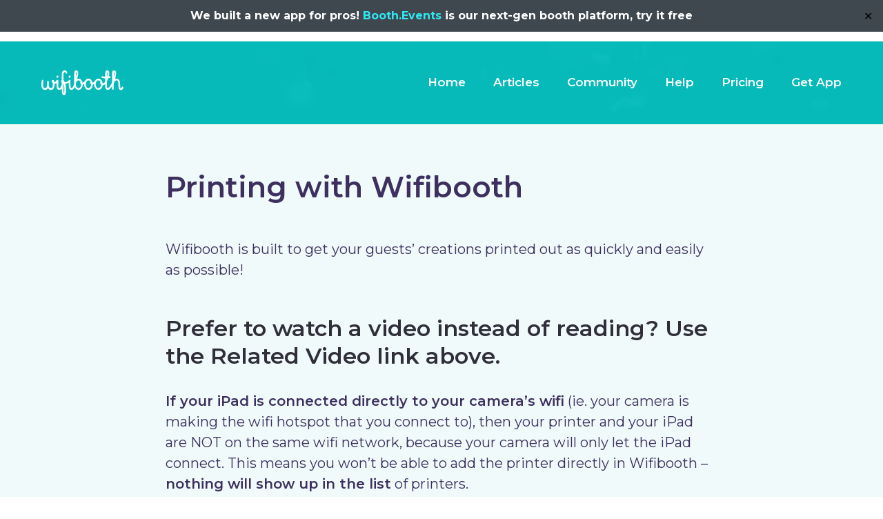

--- FILE ---
content_type: text/html; charset=UTF-8
request_url: https://wifibooth.com/help/articles/print/
body_size: 16188
content:
<!doctype html>

<!--[if lt IE 7 ]> <html class="ie ie6 ie-lt10 ie-lt9 ie-lt8 ie-lt7 no-js" lang="en-US"> <![endif]-->
<!--[if IE 7 ]>    <html class="ie ie7 ie-lt10 ie-lt9 ie-lt8 no-js" lang="en-US"> <![endif]-->
<!--[if IE 8 ]>    <html class="ie ie8 ie-lt10 ie-lt9 no-js" lang="en-US"> <![endif]-->
<!--[if IE 9 ]>    <html class="ie ie9 ie-lt10 no-js" lang="en-US"> <![endif]-->
<!--[if gt IE 9]><!--><html class="no-js" lang="en-US"><!--<![endif]-->
<!-- the "no-js" class is for Modernizr. --> 

<head>

	<meta charset="UTF-8">

	<meta http-equiv="X-UA-Compatible" content="IE=edge, chrome=1" />
    
    <meta name="viewport" content="width=device-width, initial-scale=1.0">
	
	
	<title>Printing with Wifibooth | Wifibooth</title>
	
	<meta name="author" content="Screenthink">
	
	<meta name="Copyright" content="Screenthink All Rights Reserved.">
	
	<link rel="shortcut icon" href="https://wifibooth.com/wp-content/themes/wifibooth/_/img/favicon.ico">
	
	<link rel="stylesheet" href="https://wifibooth.com/wp-content/themes/wifibooth/_/css/main.css?1609532724" type="text/css" media="screen, projection" />
	
	<link rel="stylesheet" href="https://wifibooth.com/wp-content/themes/wifibooth/_/css/owl.carousel.min.css">
	
	<link rel="pingback" href="https://wifibooth.com/xmlrpc.php" />

		
	<!-- Fonts -->
	<link href="https://fonts.googleapis.com/css?family=Montserrat:300,300i,400,400i,500,600,700|Source+Code+Pro" rel="stylesheet">
	
		
	<meta name='robots' content='max-image-preview:large' />

	<!-- This site is optimized with the Yoast SEO plugin v15.8 - https://yoast.com/wordpress/plugins/seo/ -->
	<meta name="robots" content="index, follow, max-snippet:-1, max-image-preview:large, max-video-preview:-1" />
	<link rel="canonical" href="https://wifibooth.com/help/articles/print/" />
	<meta property="og:locale" content="en_US" />
	<meta property="og:type" content="article" />
	<meta property="og:title" content="Printing with Wifibooth | Wifibooth" />
	<meta property="og:description" content="Wifibooth is built to get your guests&#8217; creations printed out as quickly [&hellip;]" />
	<meta property="og:url" content="https://wifibooth.com/help/articles/print/" />
	<meta property="og:site_name" content="Wifibooth" />
	<meta property="article:published_time" content="2018-07-10T20:50:35+00:00" />
	<meta property="article:modified_time" content="2019-08-06T15:44:58+00:00" />
	<meta property="og:image" content="https://wifibooth.com/wp-content/uploads/2018/07/printer-680.jpg" />
	<meta property="og:image:width" content="680" />
	<meta property="og:image:height" content="440" />
	<meta name="twitter:card" content="summary_large_image" />
	<meta name="twitter:label1" content="Written by">
	<meta name="twitter:data1" content="Marlon L">
	<meta name="twitter:label2" content="Est. reading time">
	<meta name="twitter:data2" content="4 minutes">
	<script type="application/ld+json" class="yoast-schema-graph">{"@context":"https://schema.org","@graph":[{"@type":"Organization","@id":"https://wifibooth.com/#organization","name":"Solodigitalis","url":"https://wifibooth.com/","sameAs":[],"logo":{"@type":"ImageObject","@id":"https://wifibooth.com/#logo","inLanguage":"en-US","url":"https://wifibooth.com/wp-content/uploads/2020/02/solo-logo-matted-900x600.png","width":900,"height":600,"caption":"Solodigitalis"},"image":{"@id":"https://wifibooth.com/#logo"}},{"@type":"WebSite","@id":"https://wifibooth.com/#website","url":"https://wifibooth.com/","name":"Wifibooth","description":"Canon, Sony, Nikon, Fuji Pro Photobooth without a computer","publisher":{"@id":"https://wifibooth.com/#organization"},"potentialAction":[{"@type":"SearchAction","target":"https://wifibooth.com/?s={search_term_string}","query-input":"required name=search_term_string"}],"inLanguage":"en-US"},{"@type":"ImageObject","@id":"https://wifibooth.com/help/articles/print/#primaryimage","inLanguage":"en-US","url":"https://wifibooth.com/wp-content/uploads/2018/07/printer-680.jpg","width":680,"height":440},{"@type":"WebPage","@id":"https://wifibooth.com/help/articles/print/#webpage","url":"https://wifibooth.com/help/articles/print/","name":"Printing with Wifibooth | Wifibooth","isPartOf":{"@id":"https://wifibooth.com/#website"},"primaryImageOfPage":{"@id":"https://wifibooth.com/help/articles/print/#primaryimage"},"datePublished":"2018-07-10T20:50:35+00:00","dateModified":"2019-08-06T15:44:58+00:00","breadcrumb":{"@id":"https://wifibooth.com/help/articles/print/#breadcrumb"},"inLanguage":"en-US","potentialAction":[{"@type":"ReadAction","target":["https://wifibooth.com/help/articles/print/"]}]},{"@type":"BreadcrumbList","@id":"https://wifibooth.com/help/articles/print/#breadcrumb","itemListElement":[{"@type":"ListItem","position":1,"item":{"@type":"WebPage","@id":"https://wifibooth.com/","url":"https://wifibooth.com/","name":"Home"}},{"@type":"ListItem","position":2,"item":{"@type":"WebPage","@id":"https://wifibooth.com/help/articles/print/","url":"https://wifibooth.com/help/articles/print/","name":"Printing with Wifibooth"}}]},{"@type":"Article","@id":"https://wifibooth.com/help/articles/print/#article","isPartOf":{"@id":"https://wifibooth.com/help/articles/print/#webpage"},"author":{"@id":"https://wifibooth.com/#/schema/person/0bf7b10dfc2e2ec581180f81eadcc8f6"},"headline":"Printing with Wifibooth","datePublished":"2018-07-10T20:50:35+00:00","dateModified":"2019-08-06T15:44:58+00:00","mainEntityOfPage":{"@id":"https://wifibooth.com/help/articles/print/#webpage"},"publisher":{"@id":"https://wifibooth.com/#organization"},"image":{"@id":"https://wifibooth.com/help/articles/print/#primaryimage"},"articleSection":"Help Articles","inLanguage":"en-US"},{"@type":"Person","@id":"https://wifibooth.com/#/schema/person/0bf7b10dfc2e2ec581180f81eadcc8f6","name":"Marlon L"}]}</script>
	<!-- / Yoast SEO plugin. -->


<link rel='dns-prefetch' href='//cdnjs.cloudflare.com' />
<link rel='dns-prefetch' href='//s.w.org' />
		<script type="text/javascript">
			window._wpemojiSettings = {"baseUrl":"https:\/\/s.w.org\/images\/core\/emoji\/13.1.0\/72x72\/","ext":".png","svgUrl":"https:\/\/s.w.org\/images\/core\/emoji\/13.1.0\/svg\/","svgExt":".svg","source":{"concatemoji":"https:\/\/wifibooth.com\/wp-includes\/js\/wp-emoji-release.min.js?ver=5.8.2"}};
			!function(e,a,t){var n,r,o,i=a.createElement("canvas"),p=i.getContext&&i.getContext("2d");function s(e,t){var a=String.fromCharCode;p.clearRect(0,0,i.width,i.height),p.fillText(a.apply(this,e),0,0);e=i.toDataURL();return p.clearRect(0,0,i.width,i.height),p.fillText(a.apply(this,t),0,0),e===i.toDataURL()}function c(e){var t=a.createElement("script");t.src=e,t.defer=t.type="text/javascript",a.getElementsByTagName("head")[0].appendChild(t)}for(o=Array("flag","emoji"),t.supports={everything:!0,everythingExceptFlag:!0},r=0;r<o.length;r++)t.supports[o[r]]=function(e){if(!p||!p.fillText)return!1;switch(p.textBaseline="top",p.font="600 32px Arial",e){case"flag":return s([127987,65039,8205,9895,65039],[127987,65039,8203,9895,65039])?!1:!s([55356,56826,55356,56819],[55356,56826,8203,55356,56819])&&!s([55356,57332,56128,56423,56128,56418,56128,56421,56128,56430,56128,56423,56128,56447],[55356,57332,8203,56128,56423,8203,56128,56418,8203,56128,56421,8203,56128,56430,8203,56128,56423,8203,56128,56447]);case"emoji":return!s([10084,65039,8205,55357,56613],[10084,65039,8203,55357,56613])}return!1}(o[r]),t.supports.everything=t.supports.everything&&t.supports[o[r]],"flag"!==o[r]&&(t.supports.everythingExceptFlag=t.supports.everythingExceptFlag&&t.supports[o[r]]);t.supports.everythingExceptFlag=t.supports.everythingExceptFlag&&!t.supports.flag,t.DOMReady=!1,t.readyCallback=function(){t.DOMReady=!0},t.supports.everything||(n=function(){t.readyCallback()},a.addEventListener?(a.addEventListener("DOMContentLoaded",n,!1),e.addEventListener("load",n,!1)):(e.attachEvent("onload",n),a.attachEvent("onreadystatechange",function(){"complete"===a.readyState&&t.readyCallback()})),(n=t.source||{}).concatemoji?c(n.concatemoji):n.wpemoji&&n.twemoji&&(c(n.twemoji),c(n.wpemoji)))}(window,document,window._wpemojiSettings);
		</script>
		<style type="text/css">
img.wp-smiley,
img.emoji {
	display: inline !important;
	border: none !important;
	box-shadow: none !important;
	height: 1em !important;
	width: 1em !important;
	margin: 0 .07em !important;
	vertical-align: -0.1em !important;
	background: none !important;
	padding: 0 !important;
}
</style>
	<link rel='stylesheet' id='wp-block-library-css'  href='https://wifibooth.com/wp-includes/css/dist/block-library/style.min.css?ver=5.8.2' type='text/css' media='all' />
<link rel='stylesheet' id='simple-banner-style-css'  href='https://wifibooth.com/wp-content/plugins/simple-banner/simple-banner.css?ver=2.9.4' type='text/css' media='all' />
<link rel='stylesheet' id='wpsm-comptable-styles-css'  href='https://wifibooth.com/wp-content/plugins/table-maker/css/style.css?ver=1.9.1' type='text/css' media='all' />
<script type='text/javascript' src='https://wifibooth.com/wp-includes/js/jquery/jquery.min.js?ver=3.6.0' id='jquery-core-js'></script>
<script type='text/javascript' src='https://wifibooth.com/wp-includes/js/jquery/jquery-migrate.min.js?ver=3.3.2' id='jquery-migrate-js'></script>
<script type='text/javascript' id='simple-banner-script-js-extra'>
/* <![CDATA[ */
var scriptParams = {"version":"2.9.4","hide_simple_banner":"no","simple_banner_position":"fixed","header_margin":"60px","header_padding":"","simple_banner_text":"We built a new app for pros! <a href=\"https:\/\/booth.events\/o\/wbbanner\">Booth.Events<\/a> is our next-gen booth platform, try it free","pro_version_enabled":"","disabled_on_current_page":"","debug_mode":"","id":"85","disabled_pages_array":[],"simple_banner_font_size":"","simple_banner_color":"#40484f","simple_banner_text_color":"","simple_banner_link_color":"#2ee8f5","simple_banner_close_color":"","simple_banner_custom_css":"","simple_banner_scrolling_custom_css":"","simple_banner_text_custom_css":"","simple_banner_button_css":"","site_custom_css":"","keep_site_custom_css":"","site_custom_js":"","keep_site_custom_js":"","wp_body_open_enabled":"","wp_body_open":"1","close_button_enabled":"on","close_button_expiration":"","close_button_cookie_set":""};
/* ]]> */
</script>
<script type='text/javascript' src='https://wifibooth.com/wp-content/plugins/simple-banner/simple-banner.js?ver=2.9.4' id='simple-banner-script-js'></script>
<link rel="https://api.w.org/" href="https://wifibooth.com/wp-json/" /><link rel="alternate" type="application/json" href="https://wifibooth.com/wp-json/wp/v2/posts/85" /><link rel="EditURI" type="application/rsd+xml" title="RSD" href="https://wifibooth.com/xmlrpc.php?rsd" />
<link rel="wlwmanifest" type="application/wlwmanifest+xml" href="https://wifibooth.com/wp-includes/wlwmanifest.xml" /> 
<meta name="generator" content="WordPress 5.8.2" />
<link rel='shortlink' href='https://wifibooth.com/?p=85' />
<link rel="alternate" type="application/json+oembed" href="https://wifibooth.com/wp-json/oembed/1.0/embed?url=https%3A%2F%2Fwifibooth.com%2Fhelp%2Farticles%2Fprint%2F" />
<link rel="alternate" type="text/xml+oembed" href="https://wifibooth.com/wp-json/oembed/1.0/embed?url=https%3A%2F%2Fwifibooth.com%2Fhelp%2Farticles%2Fprint%2F&#038;format=xml" />
<style id="simple-banner-header-margin" type="text/css" media="screen">header{margin-top:60px;}</style><style type="text/css" media="screen">.simple-banner{position:fixed;}</style><style type="text/css" media="screen">.simple-banner{background:#40484f;}</style><style type="text/css" media="screen">.simple-banner .simple-banner-text{color: #ffffff;}</style><style type="text/css" media="screen">.simple-banner .simple-banner-text a{color:#2ee8f5;}</style><style id="simple-banner-site-custom-css-dummy" type="text/css" media="screen"></style><script id="simple-banner-site-custom-js-dummy" type="text/javascript"></script>	
<!-- Global site tag (gtag.js) - Google Analytics -->
<script async src="https://www.googletagmanager.com/gtag/js?id=UA-25166970-2"></script>
<script>
  window.dataLayer = window.dataLayer || [];
  function gtag(){dataLayer.push(arguments);}
  gtag('js', new Date());

  gtag('config', 'UA-25166970-2');
</script>

</head>

<body class="post-template-default single single-post postid-85 single-format-standard">
    
    <header class="header" role="banner">
	    
	    <a href="/" class="logo">Wifibooth</a>
	    
	    <button class="nav-open" role="button" tabindex="0"><svg xmlns="http://www.w3.org/2000/svg" width="20" height="16" viewBox="0 0 20 16">
  <g fill="#fff">
    <polygon points="0 2 0 0 20 0 20 2"/>
    <polygon points="0 20 0 14 20 14 20 20"/>
    <polygon points="0 9 0 7 20 7 20 9"/>
  </g>
</svg>
</button>
		<button class="nav-close" role="button" tabindex="0"><svg height="18" viewBox="0 0 18 18" width="18" xmlns="http://www.w3.org/2000/svg"><g fill="none" fill-rule="evenodd" stroke="#fff" stroke-width="2" transform="translate(1 1)"><path d="m15.9722944 15.9722944-15.9722944-15.9722944"/><path d="m15.9722944 0-15.9722944 15.9722944"/></g></svg></button>
	        			    
	    <nav class="nav primary-menu" role="navigation">
		    <div class="menu-primary-menu-container"><ul id="menu-primary-menu" class="menu"><li id="menu-item-22" class="menu-item menu-item-type-post_type menu-item-object-page menu-item-home menu-item-22"><a href="https://wifibooth.com/">Home</a></li>
<li id="menu-item-855" class="menu-item menu-item-type-post_type menu-item-object-page menu-item-855"><a href="https://wifibooth.com/articles/">Articles</a></li>
<li id="menu-item-28" class="menu-item menu-item-type-custom menu-item-object-custom menu-item-28"><a href="https://wifibooth.com/community/">Community</a></li>
<li id="menu-item-27" class="menu-item--help menu-item menu-item-type-post_type menu-item-object-page menu-item-27"><a href="https://wifibooth.com/help/">Help</a></li>
<li id="menu-item-674" class="menu-item menu-item-type-post_type menu-item-object-post menu-item-674"><a href="https://wifibooth.com/help/articles/buy/">Pricing</a></li>
<li id="menu-item-800" class="menu-item menu-item-type-custom menu-item-object-custom menu-item-800"><a href="https://apps.apple.com/app/apple-store/id946775424?pt=119433730&#038;ct=wifibooth1&#038;mt=8">Get App</a></li>
</ul></div>	    </nav>
	    
	</header>
	
	<main role="main">
    

	
		
		<div class="post-banner"></div>
		
		<div class="help-nav">
			
			<div class="help-nav__wrapper">
				<a href="https://wifibooth.com/category/help/" class="help-nav__back">Help Articles</a>
				
								
											    
												
						<a href="https://wifibooth.com/help/videos/connect-your-printer/" class="help-nav__next">Related video</a>
						
										
								
							
			</div>
			
		</div>
	
		<article class="article content">
			
			<div class="container container--min">
				
				<h1 class="article__headline">Printing with Wifibooth</h1>
			
				<p>Wifibooth is built to get your guests&#8217; creations printed out as quickly and easily as possible!</p>
<h2>Prefer to watch a video instead of reading? Use the Related Video link above.</h2>
<p><strong>If your iPad is connected directly to your camera&#8217;s wifi</strong> (ie. your camera is making the wifi hotspot that you connect to), then your printer and your iPad are NOT on the same wifi network, because your camera will only let the iPad connect. This means you won&#8217;t be able to add the printer directly in Wifibooth &#8211; <strong>nothing will show up in the list</strong> of printers.</p>
<h4>So what can you do?</h4>
<p>First, if you&#8217;re lucky enough to have a <strong>camera that supports connecting to other wifi networks, like Canon and Panasonic</strong> cameras, then you can use &#8220;infrastructure mode&#8221; wifi to tell your camera to connect to a wifi router instead. That&#8217;ll mean that you end up with your iPad, camera, and printer all on the same wifi network. Learn more about <a href="/help/articles/connectbuiltin-canon/">connecting your Canon camera to a router here</a>.</p>
<p><strong>If you don&#8217;t have a camera that can connect to other wifi networks</strong>, don&#8217;t sweat it! That&#8217;s why <strong>SoloLink</strong> was created. SoloLink (formerly called BluePrint) is a free app that lets you use a second iOS device, usually your iPhone (even an old one will work!), to share your printer and internet via bluetooth. <a href="/help/articles/blueprint/">Go to the SoloLink article to learn more</a>.</p>
<h2>Printer Settings</h2>
<p>There are two places in Wifibooth where there are settings that affect printing: on the printer page itself, and in the event settings.</p>
<p><strong>After you connect a printer</strong>, you can see the printer settings on the printer page. Here you can set the following:</p>
<p><img loading="lazy" width="214" height="300" src="/wp-content/uploads/2018/07/printsettings-730x1024-214x300.jpg" alt="" class="alignnone size-medium wp-image-219" srcset="https://wifibooth.com/wp-content/uploads/2018/07/printsettings-730x1024-214x300.jpg 214w, https://wifibooth.com/wp-content/uploads/2018/07/printsettings-730x1024.jpg 730w" sizes="(max-width: 214px) 100vw, 214px" /></p>
<ul>
<li>Whether the guest can print from the gallery screen. If your guests are printing too many photos, try turning this off.</li>
<li>The text the user sees after printing. For example, you can tell your guests to write something under the photo or print an extra copy for the bride</li>
<li>Insets. These are very small adjustments to the printed image, in case you have a printer that &#8220;zooms&#8221; (overscans) everything that it prints. <strong>Canon Selphy printers</strong> are infamous for doing this. If you&#8217;re finding that <strong>your logo gets cut at the bottom or top of the print</strong>, try using the following inset settings for your Canon Selphy printer: Left 32, Right 37, Top 52, Bottom 55. <em>Thanks to Wifibooth Community user Cranfan for these</em></li>
</ul>
<p>The other page of settings that matters for printing is the <strong>Layout &amp; Collages</strong> settings page, which is found in <strong>event settings</strong>. Here you can set the following:</p>
<p><img loading="lazy" width="205" height="300" src="/wp-content/uploads/2018/07/eventsettingslayout-1-699x1024-205x300.jpg" alt="" class="alignnone size-medium wp-image-221" srcset="https://wifibooth.com/wp-content/uploads/2018/07/eventsettingslayout-1-699x1024-205x300.jpg 205w, https://wifibooth.com/wp-content/uploads/2018/07/eventsettingslayout-1-699x1024.jpg 699w" sizes="(max-width: 205px) 100vw, 205px" /></p>
<ul>
<li>The <strong>orientation</strong> for collages. This defaults to automatic, which means Wifibooth will guess the best orientation based on the photos selected for printing. <strong>Important</strong>: if your printer cuts the paper itself, choose &#8220;2 Strips&#8221;. If your printer is a roll printer, meaning the paper comes in a roll instead of in sheets, then select &#8220;1 Strip Roll Printer&#8221;.</li>
<li><strong>Size</strong>. This has two important impacts: the aspect ratio of the collages, and the resolution of photos that Wifibooth creates. The default is 4&#215;6&#8243;. If your printer is loaded with 5&#215;7&#8243; paper, things are not going to look good! Set this to the right size for the paper in your printer. Together with the DPI setting, this setting controls the resolution (pixels) of photos when they are printed: at the default of 4&#215;6 at 300 DPI, the resolution of created photos is <code>(4 x 300) by (6 x 300) pixels = 1800x1200 pixels</code> for a photo in landscape orientation.</li>
<li><strong>Borders</strong>. These allow you to customize the look of your prints &#8211; adjust them to your taste. Note that the last &#8220;photo borders&#8221; setting <em>adds an extra border</em> to the outer edge of each photo, whereas the other border settings simply increase the spacing to let the background show through.</li>
<li><strong>Background</strong>. You can choose a background color, or a photo. For the photo, you can choose how it appears if it isn&#8217;t exactly the same aspect ratio as your paper size. Choose &#8220;scaled (keeping aspect ratio)&#8221; if the background photo has objects like people in it. Choose &#8220;not scaled&#8221; if you&#8217;re picking a repeating pattern etc. <strong>Note:</strong> don&#8217;t pick a huge background photo! It should be close to your printing resolution (see above). If you pick a background photo that&#8217;s too big, ie. 4000 x 3000 pixels, Wifibooth might run really slowly or even crash on older iPads.</li>
</ul>
			
			</div>
		
		</article>

		
			<section class="section section--thin">
				
				<div class="container help-search-callout">
			
					<div class="help-search"><form action="https://wifibooth.com" method="get". class="search-form">
    <input type="search" id="s" name="s" value="" placeholder="Enter your search term..." class="search-form__field" />
    <input type="submit" value="Get Answers" class="search-form__submit" />
</form></div>
					
					<h2 class="help-search-callout__headline">Can't find what you're looking for?</h2>
					
					<a href="#" class="btn btn--outline btn--small">Visit our support forum</a>
				
				</div>
			
			</section>

					
		<section class="section section--thin try-wifibooth-callout">
	
	<div class="container">
		
						
			<h2 class="try-wifibooth-callout__headline">Try Wifibooth for free!</h2>
			
						
			<a href="https://itunes.apple.com/app/apple-store/id946775424?pt=526346&ct=wifibooth1&mt=8" class="btn btn--light-ocean">Get it now</a>
			
				
	</div>
	
</section>								
	
</main>

<footer class="footer" role="contentinfo">
	
	<div class="container footer__wrapper">
		
		<div class="footer__support">
			
			<section class="support-callout">
				
								
					<h2 class="support-callout__headline">Looking for help?</h2>
					
					<p class="support-callout__text">If you're stuck please take a look at the articles we wrote in the help section. Still stuck? Post on the <a href="/community/">Community</a> to get a response from us within hours.</p>
					
					<a href="/help" class="btn btn--outline btn--small">Find Answers</a>
					
								
			</section>
			
		</div>
		
		<div class="footer__nav">
			
			<nav class="sitemap-menu">
					
				<div class="menu-sitemap-container"><ul id="menu-sitemap" class="menu"><li id="menu-item-677" class="menu-item menu-item-type-custom menu-item-object-custom menu-item-677"><a href="https://solodigitalis.com">About Us</a></li>
<li id="menu-item-856" class="menu-item menu-item-type-post_type menu-item-object-page menu-item-856"><a href="https://wifibooth.com/articles/">Articles</a></li>
<li id="menu-item-45" class="menu-item menu-item-type-custom menu-item-object-custom menu-item-45"><a href="https://wifibooth.com/community/">Community</a></li>
<li id="menu-item-31" class="menu-item menu-item-type-post_type menu-item-object-page menu-item-31"><a href="https://wifibooth.com/help/">Help</a></li>
<li id="menu-item-676" class="menu-item menu-item-type-post_type menu-item-object-post menu-item-676"><a href="https://wifibooth.com/help/articles/buy/">Pricing</a></li>
<li id="menu-item-473" class="menu-item menu-item-type-post_type menu-item-object-page menu-item-473"><a href="https://wifibooth.com/blueprint/">SoloLink</a></li>
<li id="menu-item-588" class="menu-item menu-item-type-custom menu-item-object-custom menu-item-588"><a href="https://soloslides.app">SoloSlides</a></li>
<li id="menu-item-32" class="menu-item menu-item-type-post_type menu-item-object-page menu-item-home menu-item-32"><a href="https://wifibooth.com/">Wifibooth</a></li>
</ul></div>		
			</nav>
			
			<nav class="sitemap-menu">
			
				<div class="menu-terms-container"><ul id="menu-terms" class="menu"><li id="menu-item-30" class="menu-item menu-item-type-post_type menu-item-object-page menu-item-privacy-policy menu-item-30"><a href="https://wifibooth.com/privacy-policy/">Privacy Policy</a></li>
<li id="menu-item-111" class="menu-item menu-item-type-post_type menu-item-object-page menu-item-111"><a href="https://wifibooth.com/terms-of-use/">Terms of Use</a></li>
</ul></div>			
			</nav>
			
			<div class="social-links">
																					<a href="https://www.youtube.com/channel/UCJapcTblsnsjlE4M1EUfX-A" class="social-links__icon"><svg xmlns="http://www.w3.org/2000/svg" width="32" height="23" viewBox="0 0 32 23">
  <path fill="#527fef" d="m16 0c9.216 0 12.864.128 14.336 1.6 1.088 1.088 1.664 3.336 1.664 9.664s-.576 8.576-1.664 9.664c-1.472 1.472-5.12 1.6-14.336 1.6s-12.864-.128-14.336-1.6c-1.088-1.088-1.664-3.336-1.664-9.664s.576-8.576 1.664-9.664c1.472-1.472 5.12-1.6 14.336-1.6zm-3.328 6.4v9.024l8.64-4.48z"/>
</svg>
</a>
							</div>
			
		</div>
		
		<div class="footer__logos">
			
			<a href="https://solodigitalis.com" class="footer__logo"><svg id="Layer_1" data-name="Layer 1" xmlns="http://www.w3.org/2000/svg" viewBox="0 0 648 250"><defs><style>.cls-1{fill:#231f20;}</style></defs><title>Solodigitalis-Logo-1904</title><path class="cls-1" d="M1146.5,491a49,49,0,1,1-49,49,49.05,49.05,0,0,1,49-49m0-16a65,65,0,1,0,65,65,65,65,0,0,0-65-65Z" transform="translate(-638.5 -415)"/><path class="cls-1" d="M887.5,491a49,49,0,1,1-49,49,49.05,49.05,0,0,1,49-49m0-16a65,65,0,1,0,65,65,65,65,0,0,0-65-65Z" transform="translate(-638.5 -415)"/><path class="cls-1" d="M1250.5,415h-191a8,8,0,0,0-8,8h0a8,8,0,0,0,8,8h191a20,20,0,0,1,20,20V629a20,20,0,0,1-20,20h-1a8,8,0,0,0-8,8h0a8,8,0,0,0,8,8h1a36,36,0,0,0,36-36V451A36,36,0,0,0,1250.5,415Z" transform="translate(-638.5 -415)"/><path class="cls-1" d="M1042.5,649a20,20,0,0,1-20-20V483a8,8,0,0,0-8-8h0a8,8,0,0,0-8,8V629a36,36,0,0,0,36,36h161a8,8,0,0,0,8-8h0a8,8,0,0,0-8-8Z" transform="translate(-638.5 -415)"/><path class="cls-1" d="M755.05,540a35.81,35.81,0,0,0-22.55-8h-58a19.17,19.17,0,0,1-20-19.25V511a20,20,0,0,1,20-20h50a8,8,0,0,0,8-8h0a8,8,0,0,0-8-8h-50a36.11,36.11,0,0,0-36,36v1a36.12,36.12,0,0,0,36,36h58a19.17,19.17,0,0,1,20,19.25V569a20,20,0,0,1-20,20h-50a8,8,0,0,0-8,8h0a8,8,0,0,0,8,8h50a36.11,36.11,0,0,0,36-36v-1A36,36,0,0,0,755.05,540Z" transform="translate(-638.5 -415)"/></svg></a>
			
			<a href="https://apps.apple.com/app/apple-store/id946775424?pt=119433730&ct=wifibooth1&mt=8" class="footer__app-store"><svg xmlns="http://www.w3.org/2000/svg" width="120" height="40" viewBox="0 0 120 40">
  <path d="M110.13477,-1.6844436e-15 L110.13477,-0.00013 C110.49417,-0.00013 110.85937,-0.00013 111.21877,0.00187 C111.52347,0.00382 111.83597,0.00968 112.14067,0.01456 C112.810888,0.0220077649 113.479535,0.0811027831 114.14067,0.19132 C114.804383,0.30424041 115.447532,0.51556738 116.04887,0.81832 C117.251573,1.4360254 118.230394,2.41519608 118.84767,3.61812 C119.149339,4.21750328 119.358093,4.8592816 119.46677,5.52144 C119.578287,6.18323567 119.640326,6.85242244 119.65237,7.52344 C119.65627,7.83008 119.65627,8.1377 119.65627,8.44434 C119.66407,8.80664 119.66407,9.16992 119.66407,9.53613 L119.66407,30.4648 C119.66407,30.834 119.66407,31.1953 119.65627,31.5586 C119.65627,31.8691 119.65627,32.1699 119.65237,32.4805 C119.640323,33.1514843 119.578285,33.8206376 119.46677,34.4824 C119.358395,35.1449445 119.149629,35.7870908 118.84767,36.3867 C118.540932,36.9834573 118.142188,37.5282218 117.66607,38.001 C117.1935,38.4778491 116.647497,38.8758046 116.04887,39.1797 C115.447534,39.4832614 114.804454,39.6958464 114.14067,39.8105 C113.47942,39.9198215 112.810843,39.9789237 112.14067,39.9873 C111.83597,39.9941 111.52347,39.998 111.21877,39.998 C110.85937,40 110.49417,40 110.13477,40 L9.53468,40 C9.168,40 8.80567,40 8.43995,39.998 C8.1338,39.998 7.83009,39.9941 7.521,39.9873 C6.84955741,39.9784532 6.1797191,39.9193547 5.5171,39.8105 C4.85545044,39.6966478 4.21466797,39.4840065 3.61622,39.1797 C3.01705224,38.8759804 2.47054482,38.478014 1.99757,38.001 C1.52022081,37.5300662 1.12232555,36.9849029 0.81935,36.3867 C0.515108158,35.7875266 0.304335953,35.145329 0.19435,34.4824 C0.0830133796,33.8207284 0.023100818,33.1514262 0.01515,32.4805 C0.00587,32.1699 0.00489,31.8691 7.10542736e-15,31.5586 L7.10542736e-15,8.44434 C0.00489,8.1377 0.00587,7.83008 0.01515,7.52348 C0.0230983806,6.85252054 0.0830109412,6.18318491 0.19435,5.52148 C0.304640498,4.8589383 0.515400242,4.21710912 0.81935,3.61816 C1.12246318,3.01801638 1.5203025,2.47063699 1.99757,1.99707 C2.47234502,1.52216753 3.01849941,1.12447171 3.61622,0.81841 C4.21467252,0.51491574 4.85552408,0.303532628 5.5171,0.19141 C6.17960647,0.0816762599 6.84951368,0.0226018036 7.521,0.0147 C7.83009,0.00981 8.1338,0.004 8.43995,0.002 C8.80568,-1.6844436e-15 9.16798,-1.6844436e-15 9.53468,-1.6844436e-15 L110.13477,-1.6844436e-15 Z M8.44483,39.125 L110.13477,39.127 L111.21877,39.125 C111.51657,39.125 111.82327,39.1211 112.11617,39.1143 C112.742435,39.1066802 113.36725,39.052161 113.98537,38.9512 C114.565826,38.8527403 115.128136,38.6673937 115.65337,38.4014 C116.171729,38.1379427 116.644251,37.7926846 117.05277,37.3789 C117.462049,36.9732662 117.804793,36.5056211 118.06837,35.9932 C118.33293,35.4675131 118.51506,34.9042612 118.60837,34.3232 C118.710486,33.7103642 118.767605,33.0908757 118.77927,32.4697 C118.78317,32.1631 118.78317,31.8652 118.78317,31.54 C118.79107,31.1826 118.79107,30.8281 118.79107,30.4648 L118.79107,9.53613 C118.79107,9.17627 118.79107,8.81934 118.78317,8.44434 C118.78317,8.1416 118.78317,7.8374 118.78027,7.5542 C118.768347,6.92173834 118.710259,6.29099138 118.60647,5.66699 C118.512239,5.09350676 118.331797,4.53757756 118.07127,4.01807 C117.538542,2.97916295 116.694088,2.13298605 115.65627,1.59814 C115.129577,1.33361553 114.566438,1.14897507 113.98537,1.05029 C113.370872,0.949450006 112.749643,0.895099198 112.12697,0.8877 L111.21387,0.875 L8.44532,0.875 L7.543,0.88721 C6.91461084,0.894996084 6.28768733,0.949836139 5.66749,1.05127 C5.09224545,1.14873255 4.53491467,1.3320936 4.01417,1.59521 C3.49613161,1.86060412 3.02293283,2.20562142 2.61183,2.61768 C2.20026458,3.02586029 1.85745482,3.49794385 1.59669,4.01563 C1.33193687,4.53874887 1.14866872,5.09925008 1.05323,5.67773 C0.950662148,6.2966531 0.895325827,6.92248205 0.8877,7.5498 C0.88185,7.75293 0.87301,8.44434 0.87301,8.44434 L0.87301,31.5449 C0.87301,31.5449 0.88131,32.2471 0.88765,32.458 C0.895614374,33.0863132 0.951274358,33.7131149 1.05415,34.333 C1.14941288,34.9098996 1.33253926,35.4687891 1.59715,35.9902 C1.85887673,36.508244 2.20360033,36.9799753 2.61766,37.3867 C3.02581177,37.7982729 3.4975017,38.1415227 4.01466,38.4033 C4.53660424,38.6672645 5.0949903,38.8519282 5.6714,38.9512 C6.28956717,39.051625 6.91432177,39.1061407 7.54054,39.1143 C7.84283,39.1211 8.14015,39.125 8.44483,39.125 Z"/>
  <path d="M24.99671 19.88935C25.0194402 18.1251965 25.94431 16.4956559 27.44729 15.57164 26.4948204 14.211346 24.9566895 13.3798105 23.2969 13.32788 21.55066 13.14458 19.85777 14.3728 18.9679 14.3728 18.06083 14.3728 16.69077 13.34608 15.21543 13.37643 13.2742791 13.439145 11.50847 14.5160473 10.56406 16.21313 8.55295 19.69513 10.05306 24.81252 11.97957 27.62713 12.94345 29.00536 14.06994 30.54487 15.54395 30.49028 16.98635 30.43045 17.52506 29.57051 19.26615 29.57051 20.99109 29.57051 21.4965 30.49028 23.00042 30.45557 24.54819 30.43045 25.52334 29.07122 26.45342 27.67994 27.1459669 26.6979035 27.6788802 25.6125388 28.03242 24.46405 26.1941431 23.6865494 24.9988493 21.885287 24.99671 19.88935zM22.15611 11.47681C23.000021 10.4637352 23.4157857 9.16159511 23.31511 7.84692 22.0258135 7.98233493 20.8348645 8.59853425 19.97956 9.57274 19.134985 10.5339261 18.7071256 11.7914154 18.79022 13.06824 20.0967983 13.0816894 21.3373661 12.4951352 22.15611 11.47681zM42.30178 27.13965L37.56838 27.13965 36.43166 30.4961 34.42678 30.4961 38.91018 18.0781 40.99318 18.0781 45.47658 30.4961 43.43752 30.4961 42.30178 27.13965zM38.05862 25.59082L41.81062 25.59082 39.961 20.14355 39.9092 20.14355 38.05862 25.59082zM55.1592 25.96973C55.1592 28.78321 53.65334 30.59082 51.38088 30.59082 50.2062653 30.6522646 49.0998424 30.0370307 48.53225 29.00682L48.48925 29.00682 48.48925 33.4912 46.63085 33.4912 46.63085 21.44238 48.42968 21.44238 48.42968 22.94824 48.46386 22.94824C49.0566683 21.9244879 50.1642843 21.3095188 51.34667 21.34765 53.64455 21.34766 55.1592 23.16406 55.1592 25.96973zM53.24904 25.96973C53.24904 24.13673 52.30177 22.93164 50.85646 22.93164 49.43654 22.93164 48.48146 24.16211 48.48146 25.96973 48.48146 27.79395 49.43654 29.01563 50.85646 29.01563 52.30178 29.01563 53.249 27.81934 53.249 25.96973L53.24904 25.96973zM65.12453 25.96973C65.12453 28.78321 63.61818 30.59082 61.34572 30.59082 60.1711053 30.6522646 59.0646824 30.0370307 58.49709 29.00682L58.45409 29.00682 58.45409 33.4912 56.59569 33.4912 56.59569 21.44238 58.39452 21.44238 58.39452 22.94824 58.4287 22.94824C59.0215083 21.9244879 60.1291243 21.3095188 61.31151 21.34765 63.6094 21.34766 65.12453 23.16406 65.12453 25.96973zM63.21389 25.96973C63.21389 24.13673 62.26662 22.93164 60.82131 22.93164 59.40139 22.93164 58.44631 24.16211 58.44631 25.96973 58.44631 27.79395 59.40139 29.01563 60.82131 29.01563 62.26662 29.01563 63.21389 27.81934 63.21389 25.96973zM71.70949 27.03613C71.84719 28.26758 73.04349 29.07613 74.67824 29.07613 76.24465 29.07613 77.3716 28.26754 77.3716 27.15718 77.3716 26.19331 76.69191 25.61618 75.08254 25.22066L73.47317 24.83296C71.1929 24.28218 70.1343 23.21577 70.1343 21.4853 70.1343 19.34272 72.00149 17.87104 74.65188 17.87104 77.27688 17.87104 79.07571 19.34272 79.13626 21.4853L77.26026 21.4853C77.14796 20.24604 76.12354 19.498 74.62647 19.498 73.1294 19.498 72.10499 20.25484 72.10499 21.3564 72.10499 22.23433 72.75929 22.75093 74.35987 23.1464L75.72803 23.48234C78.27588 24.08488 79.3335 25.10834 79.3335 26.92472 79.3335 29.24796 77.48389 30.70304 74.5405 30.70304 71.78659 30.70304 69.92722 29.28214 69.8071 27.03604L71.70949 27.03613zM83.34621 19.2998L83.34621 21.44238 85.06789 21.44238 85.06789 22.91406 83.34621 22.91406 83.34621 27.90527C83.34621 28.68066 83.69094 29.04199 84.44777 29.04199 84.6521614 29.0384259 84.8562221 29.0240726 85.0591 28.99899L85.0591 30.46188C84.7188283 30.5254596 84.3729708 30.5542545 84.02687 30.54782 82.19387 30.54782 81.47902 29.85934 81.47902 28.10348L81.47902 22.91406 80.16262 22.91406 80.16262 21.44238 81.479 21.44238 81.479 19.2998 83.34621 19.2998zM86.064 25.96973C86.064 23.1211 87.74173 21.33106 90.35795 21.33106 92.98295 21.33106 94.65287 23.12106 94.65287 25.96973 94.65287 28.82618 92.99174 30.6084 90.35795 30.6084 87.72512 30.6084 86.064 28.82617 86.064 25.96973zM92.75931 25.96973C92.75931 24.01563 91.8638 22.86231 90.35794 22.86231 88.85208 22.86231 87.95657 24.02442 87.95657 25.96973 87.95657 27.93164 88.85208 29.07618 90.35794 29.07618 91.8638 29.07618 92.7593 27.93164 92.7593 25.96973L92.75931 25.96973zM96.18508 21.44238L97.95754 21.44238 97.95754 22.98338 98.00054 22.98338C98.247716 21.9913684 99.1566726 21.3086316 100.17827 21.34764 100.392434 21.3468922 100.606007 21.3701507 100.81499 21.41698L100.81499 23.15526C100.544621 23.0726433 100.26258 23.0347113 99.97999 23.04296 99.4336382 23.0207954 98.9048909 23.2385347 98.5325815 23.639006 98.160272 24.0394772 97.9815966 24.5826707 98.04347 25.12596L98.04347 30.49608 96.18507 30.49608 96.18508 21.44238zM109.38332 27.83691C109.13332 29.48046 107.53273 30.60839 105.48488 30.60839 102.85109 30.60839 101.21633 28.84374 101.21633 26.01269 101.21633 23.17285 102.85988 21.33105 105.40676 21.33105 107.91164 21.33105 109.48684 23.05175 109.48684 25.79687L109.48684 26.43359 103.09231 26.43359 103.09231 26.54589C103.032607 27.2199216 103.265352 27.8871194 103.73134 28.3777699 104.197328 28.8684204 104.851647 29.1352333 105.52786 29.11034 106.429702 29.1948396 107.279963 28.6769777 107.61868 27.8369L109.38332 27.83691zM103.101082 25.13477L107.62746 25.13476C107.661185 24.5290975 107.440717 23.9368231 107.01917 23.5006315 106.597624 23.06444 106.013221 22.8238804 105.40676 22.83691 104.795502 22.8332622 104.208111 23.0739346 103.775146 23.5054332 103.34218 23.9369319 103.099516 24.5235029 103.101082 25.13477zM37.82619 8.731C38.6151366 8.67438418 39.3878923 8.97454743 39.9317613 9.54887182 40.4756303 10.1231962 40.7332859 10.9111448 40.63381 11.69584 40.63381 13.60209 39.60354 14.69784 37.82619 14.69784L35.67092 14.69784 35.67092 8.731 37.82619 8.731zM36.59767 13.854L37.72267 13.854C38.2864919 13.887702 38.8354865 13.665559 39.2172185 13.2492518 39.5989505 12.8329446 39.7727796 12.2667944 39.69044 11.708 39.766789 11.1515245 39.5904566 10.5900462 39.2096711 10.177134 38.8288856 9.76422175 38.2834957 9.5430863 37.72267 9.57421L36.59767 9.57421 36.59767 13.854zM41.68068 12.44434C41.6034671 11.6372251 41.9904837 10.8561119 42.6794159 10.4285974 43.3683482 10.0010828 44.2400818 10.0010828 44.9290141 10.4285974 45.6179463 10.8561119 46.0049629 11.6372251 45.92775 12.44434 46.0064319 13.2523223 45.6197687 14.0349504 44.9302255 14.4633853 44.2406824 14.8918202 43.3677476 14.8918202 42.6782045 14.4633853 41.9886613 14.0349504 41.6019981 13.2523223 41.68068 12.44434zM45.01368 12.44434C45.01368 11.46827 44.5752 10.89747 43.80568 10.89747 43.03322 10.89747 42.59868 11.46827 42.59868 12.44435 42.59868 13.42824 43.03325 13.99464 43.80568 13.99464 44.57522 13.99463 45.01369 13.42432 45.01369 12.44434L45.01368 12.44434z"/>
  <polygon points="51.573 14.698 50.651 14.698 49.721 11.381 49.65 11.381 48.724 14.698 47.811 14.698 46.569 10.195 47.471 10.195 48.277 13.631 48.344 13.631 49.27 10.195 50.122 10.195 51.048 13.631 51.118 13.631 51.921 10.195 52.81 10.195"/>
  <path d="M53.85354,10.19482 L54.709,10.19482 L54.709,10.91015 L54.77541,10.91015 C55.0063449,10.3834779 55.5459729,10.0613075 56.11916,10.1079 C56.5629768,10.0745318 56.9978859,10.2447899 57.3010908,10.5706021 C57.6042957,10.8964142 57.7428931,11.3424238 57.67775,11.7827 L57.67775,14.6977 L56.78908,14.6977 L56.78908,12.00586 C56.78908,11.28223 56.47463,10.92236 55.8174,10.92236 C55.5163658,10.9083391 55.2242202,11.0264826 55.0175546,11.2458168 C54.810889,11.465151 54.710315,11.763801 54.7422,12.06347 L54.7422,14.69775 L53.85353,14.69775 L53.85354,10.19482 Z"/>
  <polygon points="59.094 8.437 59.982 8.437 59.982 14.698 59.094 14.698"/>
  <path d="M61.21779 12.44434C61.1406364 11.6371722 61.527714 10.8560394 62.2166974 10.4285182 62.9056808 10.000997 63.7774592 10.000997 64.4664426 10.4285182 65.155426 10.8560394 65.5425036 11.6371722 65.46535 12.44434 65.543932 13.2523512 65.1571979 14.0349572 64.4676205 14.4633732 63.7780432 14.8917893 62.9050968 14.8917893 62.2155195 14.4633732 61.5259421 14.0349572 61.139208 13.2523512 61.21779 12.44434zM64.55079 12.44434C64.55079 11.46827 64.11231 10.89747 63.34279 10.89747 62.57033 10.89747 62.13579 11.46827 62.13579 12.44435 62.13579 13.42824 62.57036 13.99464 63.34279 13.99464 64.11232 13.99463 64.5508 13.42432 64.5508 12.44434L64.55079 12.44434zM66.4009 13.42432C66.4009 12.61377 67.00442 12.14649 68.0757 12.08008L69.29543 12.00977 69.29543 11.6211C69.29543 11.14551 68.98098 10.87696 68.37356 10.87696 67.87747 10.87696 67.53372 11.05909 67.43508 11.37745L66.57473 11.37745C66.66555 10.60401 67.39309 10.10792 68.41457 10.10792 69.54348 10.10792 70.1802 10.66992 70.1802 11.6211L70.1802 14.69776 69.32473 14.69776 69.32473 14.06495 69.25442 14.06495C68.9638686 14.5270763 68.4471736 14.7971632 67.90188 14.77195 67.5196161 14.8117118 67.1383711 14.6879107 66.8523958 14.4311524 66.5664205 14.1743942 66.4024061 13.8086433 66.4009 13.42432zM69.29543 13.03955L69.29543 12.66309 68.19582 12.7334C67.5757 12.7749 67.29445 12.98584 67.29445 13.38281 67.29445 13.78808 67.64601 14.02392 68.12945 14.02392 68.4156361 14.0528899 68.7013264 13.9644751 68.9211204 13.7789156 69.1409144 13.5933561 69.2759916 13.3265411 69.29543 13.03955zM71.34816 12.44434C71.34816 11.02149 72.07961 10.12012 73.2173 10.12012 73.7917768 10.0936501 74.3298275 10.4014729 74.59816 10.91012L74.66457 10.91012 74.66457 8.437 75.55324 8.437 75.55324 14.69774 74.70168 14.69774 74.70168 13.98631 74.63137 13.98631C74.3427542 14.490737 73.7980745 14.7933565 73.21731 14.77195 72.0718 14.772 71.34816 13.87061 71.34816 12.44434zM72.26616 12.44434C72.26616 13.39942 72.71636 13.97413 73.46929 13.97413 74.21829 13.97413 74.6812 13.39113 74.6812 12.44825 74.6812 11.50977 74.21343 10.91846 73.46929 10.91846 72.72121 10.91846 72.26613 11.49707 72.26613 12.44434L72.26616 12.44434zM79.23 12.44434C79.1527871 11.6372251 79.5398037 10.8561119 80.2287359 10.4285974 80.9176682 10.0010828 81.7894018 10.0010828 82.4783341 10.4285974 83.1672663 10.8561119 83.5542829 11.6372251 83.47707 12.44434 83.5557519 13.2523223 83.1690887 14.0349504 82.4795455 14.4633853 81.7900024 14.8918202 80.9170676 14.8918202 80.2275245 14.4633853 79.5379813 14.0349504 79.1513181 13.2523223 79.23 12.44434zM82.563 12.44434C82.563 11.46827 82.12452 10.89747 81.355 10.89747 80.58254 10.89747 80.148 11.46827 80.148 12.44435 80.148 13.42824 80.58257 13.99464 81.355 13.99464 82.12453 13.99463 82.563 13.42432 82.563 12.44434zM84.66945 10.19482L85.52492 10.19482 85.52492 10.91015 85.59133 10.91015C85.8222649 10.3834779 86.3618929 10.0613075 86.93508 10.1079 87.3788968 10.0745318 87.8138059 10.2447899 88.1170108 10.5706021 88.4202157 10.8964142 88.5588131 11.3424238 88.49367 11.7827L88.49367 14.6977 87.605 14.6977 87.605 12.00586C87.605 11.28223 87.29055 10.92236 86.63332 10.92236 86.3322858 10.9083391 86.0401402 11.0264826 85.8334746 11.2458168 85.626809 11.465151 85.526235 11.763801 85.55812 12.06347L85.55812 14.69775 84.66945 14.69775 84.66945 10.19482zM93.51516 9.07373L93.51516 10.21533 94.49075 10.21533 94.49075 10.96387 93.51516 10.96387 93.51516 13.2793C93.51516 13.75098 93.7095 13.95752 94.15188 13.95752 94.2651356 13.9571575 94.3782775 13.9503097 94.49075 13.93701L94.49075 14.67724C94.3311595 14.7057907 94.1694656 14.72098 94.00735 14.72265 93.01907 14.72265 92.62551 14.37499 92.62551 13.50683L92.62551 10.96383 91.91067 10.96383 91.91067 10.21529 92.62551 10.21529 92.62551 9.07373 93.51516 9.07373zM95.70461 8.437L96.58547 8.437 96.58547 10.91845 96.65578 10.91845C96.8978078 10.3871686 97.4468801 10.0645875 98.02878 10.11181 98.4700766 10.0877973 98.8990983 10.2618037 99.1989893 10.5864339 99.4988802 10.911064 99.6384049 11.3525056 99.57956 11.79052L99.57956 14.69775 98.69 14.69775 98.69 12.00975C98.69 11.29051 98.355 10.92625 97.72711 10.92625 97.417939 10.9008937 97.1133391 11.013291 96.8947423 11.2333935 96.6761456 11.453496 96.5658419 11.7588603 96.59332 12.06785L96.59332 14.69773 95.70465 14.69773 95.70461 8.437zM104.76125 13.48193C104.512057 14.3313095 103.690099 14.880103 102.81008 14.78466 102.209644 14.8005102 101.632591 14.5516307 101.232028 14.1040552 100.831465 13.6564796 100.647886 13.0554559 100.73 12.46045 100.650067 11.8637905 100.832958 11.2618037 101.231291 10.810447 101.629623 10.3590902 102.204202 10.1027768 102.80617 10.10791 104.0591 10.10791 104.81496 10.96391 104.81496 12.37791L104.81496 12.688 101.63527 12.688 101.63527 12.7378C101.607132 13.0719401 101.721251 13.4024478 101.949561 13.6480407 102.177871 13.8936336 102.499188 14.0315239 102.83449 14.0278 103.269262 14.0799947 103.692483 13.864333 103.90578 13.4819L104.76125 13.48193zM101.63525 12.03076L103.90966 12.03076C103.932313 11.7251604 103.824858 11.4242051 103.613777 11.2020591 103.402695 10.9799131 103.107617 10.8572362 102.80126 10.86426 102.490752 10.8603589 102.191828 10.9820212 101.972296 11.2016489 101.752765 11.4212765 101.631233 11.7202537 101.63527 12.03076L101.63525 12.03076z"/>
</svg>
</a>
			
		</div>
		
	</div>
	
	<div class="footer__disclaimer">
		
		<div class="container">
		
			<p>&copy; 2026 Solodigitalis - All Rights Reserved. Usage of this website and related applications are governed by the <a href="/terms-of-use/">Terms of Use</a>. Wifibooth is a trademark and property of <a href="https://solodigitalis.com">Solodigitalis Inc.</a></p>
		
		</div>
		
	</div>
	
</footer>

<script type='text/javascript' src='https://wifibooth.com/wp-includes/js/comment-reply.min.js?ver=5.8.2' id='comment-reply-js'></script>
<script type='text/javascript' src='https://wifibooth.com/wp-content/plugins/fitvids-for-wordpress/jquery.fitvids.js?ver=1.1' id='fitvids-js'></script>
<script type='text/javascript' src='https://cdnjs.cloudflare.com/ajax/libs/gsap/2.0.2/TweenMax.min.js?ver=5.8.2' id='gsap-js-js'></script>
<script type='text/javascript' src='https://cdnjs.cloudflare.com/ajax/libs/gsap/2.0.2/plugins/ScrollToPlugin.min.js?ver=5.8.2' id='gsap-scroll-js-js'></script>
<script type='text/javascript' src='https://wifibooth.com/wp-includes/js/wp-embed.min.js?ver=5.8.2' id='wp-embed-js'></script>
		<script type="text/javascript">
		jQuery(document).ready(function () {
			jQuery('body').fitVids();
		});
		</script>
<script src="https://wifibooth.com/wp-content/themes/wifibooth/_/js/functions.js"></script>
<script src="https://wifibooth.com/wp-content/themes/wifibooth/_/js/gsap.js"></script>
<script src="https://wifibooth.com/wp-content/themes/wifibooth/_/js/owl.carousel.min.js"></script>

<script>!function(d,s,id){var js,fjs=d.getElementsByTagName(s)[0];if(!d.getElementById(id)){js=d.createElement(s);js.id=id;js.src="https://platform.twitter.com/widgets.js";fjs.parentNode.insertBefore(js,fjs);}}(document,"script","twitter-wjs");</script>

</body>

</html>


--- FILE ---
content_type: text/css
request_url: https://wifibooth.com/wp-content/themes/wifibooth/_/css/main.css?1609532724
body_size: 9274
content:
/* Defaults
-------------------------------------------------------------------------------*/
html, body, body div, span, object, iframe, h1, h2, h3, h4, h5, h6, p, blockquote, pre, abbr, address, cite, code, del, dfn, em, img, ins, kbd, q, samp, small, strong, sub, sup, var, b, i, dl, dt, dd, ol, ul, li, fieldset, form, label, legend, table, caption, tbody, tfoot, thead, tr, th, td, article, aside, figure, footer, header, hgroup, menu, nav, section, time, mark, audio, video, details, summary {
  margin: 0;
  padding: 0;
  border: 0;
  font-size: 100%;
  vertical-align: baseline;
  background: transparent; }

article, aside, figure, footer, header, hgroup, nav, section, details, summary, main, img {
  display: block; }

img,
object,
embed {
  max-width: 100%; }

html {
  overflow-y: scroll; }

ul {
  list-style: none; }

blockquote, q {
  quotes: none; }

blockquote:before,
blockquote:after,
q:before,
q:after {
  content: '';
  content: none; }

a {
  margin: 0;
  padding: 0;
  font-size: 100%;
  vertical-align: baseline;
  background: transparent; }

del {
  text-decoration: line-through; }

abbr[title], dfn[title] {
  border-bottom: 1px dotted #000;
  cursor: help; }

table {
  border-collapse: collapse;
  border-spacing: 0; }

th {
  font-weight: bold;
  vertical-align: bottom; }

td {
  font-weight: normal;
  vertical-align: top; }

hr {
  display: block;
  height: 1px;
  border: 0;
  border-top: 1px solid #ccc;
  margin: 1em 0;
  padding: 0; }

input, select {
  vertical-align: middle; }

pre {
  white-space: pre;
  white-space: pre-wrap;
  white-space: pre-line;
  word-wrap: break-word; }

input[type="radio"] {
  vertical-align: text-bottom; }

input[type="checkbox"] {
  vertical-align: bottom; }

.ie7 input[type="checkbox"] {
  vertical-align: baseline; }

.ie6 input {
  vertical-align: text-bottom; }

select, input, textarea {
  font: 99% sans-serif; }

table {
  font-size: inherit;
  font: 100%; }

small {
  font-size: 85%; }

strong {
  font-weight: bold; }

td, td img {
  vertical-align: top; }

sub, sup {
  font-size: 75%;
  line-height: 0;
  position: relative; }

sup {
  top: -0.5em; }

sub {
  bottom: -0.25em; }

pre, code, kbd, samp {
  font-family: monospace, sans-serif; }

.clickable,
label,
input[type=button],
input[type=submit],
button {
  cursor: pointer; }

button, input, select, textarea {
  margin: 0; }

button {
  width: auto;
  overflow: visible; }

.ie7 img {
  -ms-interpolation-mode: bicubic; }

.ie6 html {
  filter: expression(document.execCommand("BackgroundImageCache", false, true)); }

.chromeframe {
  position: absolute;
  top: 0; }

.clearfix:before, .clearfix:after {
  content: "\0020";
  display: block;
  height: 0;
  overflow: hidden; }

.clearfix:after {
  clear: both; }

.clearfix {
  zoom: 1; }

* {
  box-sizing: border-box; }

/* The font-size mixin */
/* ------------------------------------ */

.spacer {
  float: none;
  clear: both;
  margin: 0;
  border: 0;
  padding: 0;
  width: 0;
  height: 0; }

body,
html {
  min-height: 100%; }

body {
  background-color: white;
  overflow-x: hidden; }

* {
  box-sizing: border-box; }

html,
body {
  font-size: 16px;
  font-size: 1rem;
  line-height: 1.625;
  letter-spacing: 0px;
  font-family: "Montserrat", Helvetica, Arial, sans-serif;
  font-weight: 400;
  font-style: normal;
  color: #131515;
  -webkit-font-smoothing: antialiased;
  -moz-osx-font-smoothing: grayscale; }

a {
  text-decoration: none; }
  a:hover {
    text-decoration: none; }

p {
  font-size: 18px;
  font-size: 1.125rem;
  line-height: 1.5555555556;
  letter-spacing: 0px;
  margin: 0 0 40px;
  font-family: "Montserrat", Helvetica, Arial, sans-serif;
  font-weight: 300;
  font-style: normal;
  color: #197e7e; }
  @media screen and (min-width: 850px) {
    p {
      font-size: 20px;
      font-size: 1.25rem;
      line-height: 1.5;
      letter-spacing: 0px; } }
  p strong {
    font-weight: 700; }
  p em {
    font-style: italic; }

.content {
  position: relative; }
  .content h2, .content h3, .content h4, .content h5 {
    font-family: "Montserrat", Helvetica, Arial, sans-serif;
    font-weight: 600;
    font-style: normal;
    color: #302F39; }
  .content h2 {
    font-size: 28px;
    font-size: 1.75rem;
    line-height: 1.25;
    letter-spacing: 0px;
    margin: 0 0 25px; }
    @media screen and (min-width: 850px) {
      .content h2 {
        font-size: 32px;
        font-size: 2rem;
        line-height: 1.25;
        letter-spacing: 0px;
        margin: 0 0 30px; } }
  .content h3 {
    font-size: 23px;
    font-size: 1.4375rem;
    line-height: 1.2173913043;
    letter-spacing: 0px;
    margin: 0 0 15px; }
    @media screen and (min-width: 850px) {
      .content h3 {
        font-size: 26px;
        font-size: 1.625rem;
        line-height: 1.2307692308;
        letter-spacing: 0px;
        margin: 0 0 20px; } }
  .content h4, .content h5 {
    font-size: 18px;
    font-size: 1.125rem;
    line-height: 1.5555555556;
    letter-spacing: 0px;
    margin: 0 0 10px; }
    @media screen and (min-width: 850px) {
      .content h4, .content h5 {
        font-size: 20px;
        font-size: 1.25rem;
        line-height: 1.5;
        letter-spacing: 0px; } }
  .content blockquote {
    margin-bottom: 40px;
    padding: 20px;
    background-color: #527fef; }
    @media screen and (min-width: 850px) {
      .content blockquote {
        padding: 40px; } }
    .content blockquote h2 {
      font-size: 26px;
      font-size: 1.625rem;
      line-height: 1.2307692308;
      letter-spacing: 0px;
      margin: 0px 0px 20px 0px;
      color: #fff; }
      @media screen and (min-width: 850px) {
        .content blockquote h2 {
          font-size: 32px;
          font-size: 2rem;
          line-height: 1.25;
          letter-spacing: 0px; } }
    .content blockquote p {
      font-size: 18px;
      font-size: 1.125rem;
      line-height: 1.5555555556;
      letter-spacing: 0px;
      margin: 0;
      font-family: "Source Code Pro", monospace;
      font-weight: 400;
      color: #fff; }
      @media screen and (min-width: 850px) {
        .content blockquote p {
          font-size: 20px;
          font-size: 1.25rem;
          line-height: 1.5;
          letter-spacing: 0px; } }
      .content blockquote p a {
        transition: all .25s ease 0s;
        padding-bottom: 1px; }
      .content blockquote p a:link,
      .content blockquote p a:visited {
        font-weight: 600;
        color: #fff;
        border-bottom: 1px solid #fff; }
      .content blockquote p a:hover {
        border-bottom: 1px solid #fff; }
  .content pre, .content code {
    font-family: "Source Code Pro", monospace; }
  .content hr {
    display: block;
    height: 1px;
    border: 0;
    border-top: 1px solid rgba(48, 47, 57, 0.2);
    margin: 60px 0;
    padding: 0; }
  .content p {
    font-size: 18px;
    font-size: 1.125rem;
    line-height: 1.5555555556;
    letter-spacing: 0px;
    margin: 0 0 40px;
    font-family: "Montserrat", Helvetica, Arial, sans-serif;
    font-weight: 400;
    font-style: normal;
    color: #3d305f; }
    @media screen and (min-width: 850px) {
      .content p {
        font-size: 20px;
        font-size: 1.25rem;
        line-height: 1.5;
        letter-spacing: 0px;
        margin: 0 0 50px; } }
    .content p strong {
      font-weight: 600; }
    .content p em {
      font-style: italic; }
  .content ul,
  .content ol {
    font-size: 18px;
    font-size: 1.125rem;
    line-height: 1.5555555556;
    letter-spacing: 0px;
    margin: 0 0 40px;
    padding: 0;
    counter-reset: item;
    font-weight: 400;
    font-family: "Montserrat", Helvetica, Arial, sans-serif;
    color: #3d305f; }
    @media screen and (min-width: 850px) {
      .content ul,
      .content ol {
        font-size: 20px;
        font-size: 1.25rem;
        line-height: 1.5;
        letter-spacing: 0px; } }
  .content ul li {
    position: relative;
    list-style: none;
    padding-left: 40px;
    margin-bottom: 20px; }
    .content ul li::before {
      position: absolute;
      top: 14px;
      left: 0;
      width: 18px;
      height: 1px;
      margin-right: 30px;
      background-color: #131515;
      content: ''; }
    .content ul li strong {
      font-weight: 600; }
    .content ul li em {
      font-style: italic; }
  .content ol li {
    position: relative;
    counter-increment: item;
    list-style: none;
    padding-left: 40px;
    margin-bottom: 20px; }
    .content ol li::before {
      position: absolute;
      top: 0;
      left: 0;
      content: counters(item, "") ".";
      color: #131515;
      width: 20px; }
    .content ol li strong {
      font-weight: 600; }
    .content ol li em {
      font-style: italic; }
  .content ol ul,
  .content ul ul {
    margin-top: 20px; }
  .content ol ul li,
  .content ul ul li {
    position: relative;
    list-style: none;
    padding-left: 40px;
    margin-bottom: 20px; }
    .content ol ul li::before,
    .content ul ul li::before {
      position: absolute;
      top: 14px;
      left: 0;
      width: 18px;
      height: 1px;
      margin-right: 30px;
      background-color: #131515;
      content: ''; }
    .content ol ul li strong,
    .content ul ul li strong {
      font-weight: 600; }
    .content ol ul li em,
    .content ul ul li em {
      font-style: italic; }
  .content p a,
  .content li a,
  .content h2 a,
  .content h3 a,
  .content h4 a,
  .content h5 a {
    transition: all .25s ease 0s;
    padding-bottom: 1px; }
  .content p a:link,
  .content p a:visited,
  .content li a:link,
  .content li a:visited,
  .content h2 a:link,
  .content h2 a:visited,
  .content h3 a:link,
  .content h3 a:visited,
  .content h4 a:link,
  .content h4 a:visited,
  .content h5 a:link,
  .content h5 a:visited {
    font-weight: 600;
    color: #527fef;
    border-bottom: 1px solid transparent; }
  .content p a:hover,
  .content li a:hover,
  .content h2 a:hover,
  .content h3 a:hover,
  .content h4 a:hover,
  .content h5 a:hover {
    border-bottom: 1px solid #527fef; }
  .content img {
    display: block;
    margin: 10px auto 50px; }
    @media screen and (min-width: 850px) {
      .content img {
        margin: 10px auto 60px; } }

.row {
  position: relative;
  overflow: hidden;
  box-sizing: border-box;
  width: 100%; }

.container {
  margin: 0 auto;
  padding: 0 20px;
  max-width: 1360px; }
  @media screen and (min-width: 850px) {
    .container {
      padding: 0 60px; } }
  .container.container--full {
    padding: 0; }
    @media screen and (min-width: 850px) {
      .container.container--full {
        padding: 0 60px; } }

.container--min {
  max-width: 920px; }

.container--med {
  max-width: 1120px; }

main {
  background-color: white; }

.section {
  padding: 80px 0 100px; }
  @media screen and (min-width: 850px) {
    .section {
      padding: 100px 0 140px; } }

.section--thin {
  padding: 80px 0; }
  @media screen and (min-width: 850px) {
    .section--thin {
      padding: 100px 0; } }

@media screen and (min-width: 850px) {
  .section__columns {
    display: grid; } }

.section__columns--2 {
  grid-template-columns: 1fr 1fr;
  grid-gap: 120px; }

.section__columns--3 {
  grid-template-columns: 1fr 1fr 1fr;
  grid-gap: 80px; }

.section__columns--flip .flip {
  order: 1; }

.section__column {
  margin-bottom: 40px; }
  .section__column:last-child {
    margin: 0; }
  @media screen and (min-width: 850px) {
    .section__column {
      margin: 0; } }

.section__header {
  padding-bottom: 100px;
  max-width: 600px; }

.section__headline {
  font-size: 32px;
  font-size: 2rem;
  line-height: 1.25;
  letter-spacing: 0px;
  margin: 0;
  font-family: "Montserrat", Helvetica, Arial, sans-serif;
  font-weight: 400;
  font-style: normal;
  color: #131515; }
  @media screen and (min-width: 850px) {
    .section__headline {
      font-size: 32px;
      font-size: 2rem;
      line-height: 1.25;
      letter-spacing: 0px; } }

.section__byline {
  font-size: 18px;
  font-size: 1.125rem;
  line-height: 1;
  letter-spacing: 0px;
  margin: 0 0 20px;
  font-family: "Source Code Pro", monospace;
  font-weight: 400;
  font-style: normal;
  color: #b3efef; }
  @media screen and (min-width: 850px) {
    .section__byline {
      font-size: 20px;
      font-size: 1.25rem;
      line-height: 1;
      letter-spacing: 0px; } }

.intro {
  margin: 100px 0 -40px; }
  @media screen and (min-width: 850px) {
    .intro {
      margin: 0; } }

.fourohfour {
  padding-bottom: 100px; }
  @media screen and (min-width: 850px) {
    .fourohfour {
      padding-bottom: 140px; } }

.page__headline {
  font-size: 42px;
  font-size: 2.625rem;
  line-height: 1.1904761905;
  letter-spacing: 0px;
  margin: 0 0 50px;
  font-family: "Montserrat", Helvetica, Arial, sans-serif;
  font-weight: 600;
  font-style: normal;
  color: #3d305f; }
  @media screen and (min-width: 850px) {
    .page__headline {
      font-size: 42px;
      font-size: 2.625rem;
      line-height: 1.1904761905;
      letter-spacing: 0px;
      margin: 0 0 50px; } }

.page-banner {
  position: relative;
  height: 80px;
  margin-bottom: 60px; }
  @media screen and (min-width: 1000px) {
    .page-banner {
      height: 120px;
      margin-bottom: 80px; } }

.post {
  background-color: #f0fafa;
  padding: 40px 0 60px; }
  @media screen and (min-width: 850px) {
    .post {
      padding: 80px 0 100px; } }

.posts {
  padding: 40px 0 60px;
  text-align: left; }
  @media screen and (min-width: 850px) {
    .posts {
      padding: 80px 0 100px; } }

.cat-item__wrapper {
  display: flex;
  flex-wrap: wrap;
  margin: 0 0 60px; }

.cat-item {
  transition: all .25s ease 0s;
  border: 2px solid #131515;
  border-radius: 5px;
  margin: 0 12px 12px 0; }
  @media screen and (min-width: 850px) {
    .cat-item {
      margin: 0 20px 20px 0; } }
  .cat-item:hover {
    border: 2px solid #131515; }
  .cat-item a {
    font-size: 18px;
    font-size: 1.125rem;
    line-height: 1;
    letter-spacing: -0.3px;
    font-family: "Source Code Pro", monospace;
    font-weight: 500;
    font-style: normal;
    display: block;
    padding: 12px 20px;
    width: 100%;
    height: 100%;
    color: #131515; }
    @media screen and (min-width: 850px) {
      .cat-item a {
        font-size: 22px;
        font-size: 1.375rem;
        line-height: 1;
        letter-spacing: -0.5px;
        padding: 18px 30px; } }
  .cat-item.current-cat {
    border: 2px solid #131515;
    background-color: #131515; }

@media screen and (min-width: 850px) {
  .post-list {
    display: flex;
    flex-wrap: wrap; } }

.post-list__item {
  display: flex;
  margin: 0 0 40px; }

.post-list__image {
  display: block;
  flex-shrink: 0;
  background-repeat: no-repeat;
  background-position: center center;
  background-size: cover;
  margin: 0 20px 0 0;
  width: 120px;
  height: 80px; }
  .post-list__image.post-list__image--placeholder {
    background-image: url("../img/wmc-logo.svg");
    background-size: 80%;
    background-color: #131515; }
  @media screen and (min-width: 850px) {
    .post-list__image {
      margin: 0 60px 0 0;
      width: 300px;
      height: 200px; }
      .post-list__image.post-list__image--placeholder {
        background-size: 60%; } }

.post-list__content p {
  font-size: 18px;
  font-size: 1.125rem;
  line-height: 1.5555555556;
  letter-spacing: 0.5px;
  margin: 0;
  font-family: "Montserrat", Helvetica, Arial, sans-serif;
  font-weight: 400;
  font-style: normal;
  color: #131515; }

.post-list__content a {
  color: #131515; }

.post-list__headline {
  font-size: 22px;
  font-size: 1.375rem;
  line-height: 1.2727272727;
  letter-spacing: -0.5px;
  margin: 0 0 10px;
  font-family: "Source Code Pro", monospace;
  font-weight: 500;
  font-style: normal; }
  @media screen and (min-width: 850px) {
    .post-list__headline {
      font-size: 26px;
      font-size: 1.625rem;
      line-height: 1.3076923077;
      letter-spacing: -0.5px; } }

.post-list__excerpt {
  display: none; }
  @media screen and (min-width: 850px) {
    .post-list__excerpt {
      display: block; } }

.article {
  background-color: #f0fafa;
  padding: 40px 0 60px; }
  @media screen and (min-width: 850px) {
    .article {
      padding: 80px 0 100px; } }

.article__headline {
  font-size: 34px;
  font-size: 2.125rem;
  line-height: 1.2352941176;
  letter-spacing: 0px;
  margin: 0 0 40px;
  font-family: "Montserrat", Helvetica, Arial, sans-serif;
  font-weight: 600;
  font-style: normal;
  color: #3d305f; }
  @media screen and (min-width: 850px) {
    .article__headline {
      font-size: 42px;
      font-size: 2.625rem;
      line-height: 1.1904761905;
      letter-spacing: 0px;
      margin: 0 0 50px; } }

.article-category-list {
  padding: 20px 0;
  background-color: white; }

.article-list {
  display: grid;
  grid-gap: 30px;
  margin-bottom: 30px; }
  @media screen and (min-width: 580px) {
    .article-list {
      grid-template-columns: 1fr 1fr; } }
  @media screen and (min-width: 850px) {
    .article-list {
      margin-bottom: 100px;
      grid-template-columns: 1fr 1fr 1fr 1fr; } }

.article-list__item {
  transition: all .25s ease 0s; }

.article-list-sm {
  display: grid;
  grid-gap: 20px; }
  @media screen and (min-width: 1100px) {
    .article-list-sm {
      grid-template-columns: 1fr 1fr; } }

.article-list-sm__item {
  transition: all .25s ease 0s; }

.article-card {
  border-radius: 4px;
  background-color: #fff;
  box-shadow: 0 0 10px rgba(19, 21, 21, 0.07);
  height: 100%; }

.article-card__image {
  display: block;
  background-repeat: no-repeat;
  background-position: center center;
  background-size: cover;
  border-radius: 4px 0 0 4px;
  height: 150px; }
  .article-card__image.article-card__image--placeholder {
    background-image: url("../img/wifibooth-logo.svg");
    background-size: 60%;
    background-color: #131515; }

.article-card__main {
  padding: 20px; }

.article-card__headline {
  font-size: 22px;
  font-size: 1.375rem;
  line-height: 1.1818181818;
  letter-spacing: 0px;
  margin-bottom: 10px;
  font-family: "Montserrat", Helvetica, Arial, sans-serif;
  font-weight: 500;
  font-style: normal;
  color: #527fef; }
  @media screen and (min-width: 850px) {
    .article-card__headline {
      font-size: 20px;
      font-size: 1.25rem;
      line-height: 1.2;
      letter-spacing: 0px; } }
  .article-card__headline a {
    transition: all .25s ease 0s;
    padding-bottom: 1px; }
  .article-card__headline a:link,
  .article-card__headline a:visited {
    color: #527fef;
    border-bottom: 1px solid transparent; }
  .article-card__headline a:hover {
    border-bottom: 1px solid #527fef; }

.article-card__text p {
  font-size: 15px;
  font-size: 0.9375rem;
  line-height: 1.4666666667;
  letter-spacing: 0px;
  margin-bottom: 0;
  font-family: "Montserrat", Helvetica, Arial, sans-serif;
  font-weight: 400;
  font-style: normal;
  color: #197e7e; }
  @media screen and (min-width: 850px) {
    .article-card__text p {
      font-size: 15px;
      font-size: 0.9375rem;
      line-height: 1.4666666667;
      letter-spacing: 0px; } }

.article-card-sm {
  display: grid;
  grid-template-columns: 1fr 3fr;
  height: 100%;
  min-height: 110px;
  border-radius: 4px;
  background-color: #fff;
  box-shadow: 0 0 10px rgba(19, 21, 21, 0.07); }

.article-card-sm__main {
  padding: 20px; }

.article-card-sm__image {
  display: block;
  background-repeat: no-repeat;
  background-position: center center;
  background-size: cover;
  border-radius: 4px 0 0 4px; }
  @media screen and (min-width: 850px) {
    .article-card-sm__image {
      height: auto; } }
  .article-card-sm__image.article-card__image--placeholder {
    background-image: url("../img/wifibooth-logo.svg");
    background-size: 60%;
    background-color: #131515; }

.article-card-sm__headline {
  font-size: 18px;
  font-size: 1.125rem;
  line-height: 1.2222222222;
  letter-spacing: 0px;
  margin: 0;
  font-family: "Montserrat", Helvetica, Arial, sans-serif;
  font-weight: 500;
  font-style: normal;
  color: #527fef; }
  @media screen and (min-width: 850px) {
    .article-card-sm__headline {
      font-size: 20px;
      font-size: 1.25rem;
      line-height: 1.2;
      letter-spacing: 0px; } }
  .article-card-sm__headline a {
    transition: all .25s ease 0s;
    padding-bottom: 1px; }
  .article-card-sm__headline a:link,
  .article-card-sm__headline a:visited {
    color: #527fef;
    border-bottom: 1px solid transparent; }
  .article-card-sm__headline a:hover {
    border-bottom: 1px solid #527fef; }

.articles {
  position: relative;
  background-color: #f0fafa;
  padding: 80px 0 120px; }
  @media screen and (min-width: 850px) {
    .articles {
      padding: 80px 0 120px; } }

.articles-header {
  position: relative;
  margin: 0 auto 60px;
  max-width: 460px;
  text-align: center; }
  .articles-header::after {
    position: absolute;
    bottom: -20px;
    left: 50%;
    margin-left: -23px;
    width: 46px;
    height: 4px;
    background-repeat: no-repeat;
    background-position: center center;
    background-size: contain;
    background-image: url("../img/squiggle.svg");
    content: ""; }
  .articles-header a {
    transition: all .25s ease 0s;
    padding-bottom: 1px; }
  .articles-header a:link,
  .articles-header a:visited {
    font-weight: 600;
    color: #527fef;
    border-bottom: 1px solid transparent; }
  .articles-header a:hover {
    border-bottom: 1px solid #527fef; }

.articles-header__headline-evergreen {
  font-size: 32px;
  font-size: 2rem;
  line-height: 1.25;
  letter-spacing: 0px;
  margin: 60px 0 10px;
  font-family: "Montserrat", Helvetica, Arial, sans-serif;
  font-weight: 600;
  font-style: normal;
  color: #302F39; }
  @media screen and (min-width: 850px) {
    .articles-header__headline-evergreen {
      font-size: 32px;
      font-size: 2rem;
      line-height: 1.25;
      letter-spacing: 0px; } }

.articles-header__headline {
  font-size: 32px;
  font-size: 2rem;
  line-height: 1.25;
  letter-spacing: 0px;
  margin: 0 0 10px;
  font-family: "Montserrat", Helvetica, Arial, sans-serif;
  font-weight: 600;
  font-style: normal;
  color: #302F39; }
  @media screen and (min-width: 850px) {
    .articles-header__headline {
      font-size: 32px;
      font-size: 2rem;
      line-height: 1.25;
      letter-spacing: 0px; } }

.articles-header__byline {
  font-size: 16px;
  font-size: 1rem;
  line-height: 1.5;
  letter-spacing: 0px;
  margin: 0; }

.videos {
  position: relative;
  padding: 60px 0; }
  @media screen and (min-width: 850px) {
    .videos {
      padding: 80px 0 120px; } }

.video-card {
  padding-bottom: 2px; }

.video-card__main {
  margin-top: 20px;
  text-align: center; }

.video-card__headline {
  font-size: 22px;
  font-size: 1.375rem;
  line-height: 1.1818181818;
  letter-spacing: 0px;
  font-family: "Montserrat", Helvetica, Arial, sans-serif;
  font-weight: 500;
  font-style: normal;
  color: #527fef; }
  @media screen and (min-width: 850px) {
    .video-card__headline {
      font-size: 22px;
      font-size: 1.375rem;
      line-height: 1.1818181818;
      letter-spacing: 0px; } }
  .video-card__headline a {
    transition: all .25s ease 0s;
    padding-bottom: 1px; }
  .video-card__headline a:link,
  .video-card__headline a:visited {
    color: #527fef;
    border-bottom: 1px solid transparent; }
  .video-card__headline a:hover {
    border-bottom: 1px solid #527fef; }

.video-card__image {
  display: block; }

.owl-nav {
  display: none; }

.owl-dots {
  margin-top: 20px;
  text-align: center;
  height: 16px; }

.owl-dot {
  background-color: #00c7c7 !important;
  width: 16px;
  height: 16px;
  border-radius: 50%;
  margin: 0 5px;
  opacity: 0.3; }
  .owl-dot:focus {
    outline-offset: 0px !important;
    outline: none !important; }
  .owl-dot.active {
    opacity: 1; }

.help-nav {
  padding: 15px 0; }

.help-nav__wrapper {
  display: flex;
  justify-content: space-between;
  padding: 0 20px; }
  @media screen and (min-width: 850px) {
    .help-nav__wrapper {
      padding: 0 60px; } }

.help-nav__back {
  transition: all .25s ease 0s;
  font-size: 16px;
  font-size: 1rem;
  line-height: 1;
  letter-spacing: 0px;
  display: inline-flex;
  justify-content: center;
  align-items: center;
  flex-shrink: 0;
  font-family: "Montserrat", Helvetica, Arial, sans-serif;
  color: #527fef;
  font-weight: 600;
  font-style: normal; }
  .help-nav__back::before {
    transform: rotate(180deg);
    content: '';
    display: flex;
    flex-shrink: 0;
    height: 100%;
    width: 20px;
    background-image: url("../img/arrow-ocean.svg");
    background-repeat: no-repeat;
    background-position: center center;
    background-size: contain;
    margin-right: 10px; }

.help-nav__next {
  transition: all .25s ease 0s;
  font-size: 16px;
  font-size: 1rem;
  line-height: 1;
  letter-spacing: 0px;
  display: inline-flex;
  justify-content: center;
  align-items: center;
  flex-shrink: 0;
  font-family: "Montserrat", Helvetica, Arial, sans-serif;
  color: #527fef;
  font-weight: 600;
  font-style: normal; }
  .help-nav__next::after {
    content: '';
    display: flex;
    flex-shrink: 0;
    height: 100%;
    width: 20px;
    background-image: url("../img/arrow-ocean.svg");
    background-repeat: no-repeat;
    background-position: center center;
    background-size: contain;
    margin-left: 10px; }

.banner {
  display: flex;
  position: relative;
  background-color: #3d305f;
  background-repeat: no-repeat;
  background-position: center center;
  background-size: cover;
  padding: 100px 0 60px; }
  @media screen and (min-width: 580px) {
    .banner {
      padding: 120px 0 60px; } }
  @media screen and (min-width: 1100px) {
    .banner {
      padding: 0;
      height: calc(100vh - 4rem); } }

@media screen and (min-width: 850px) {
  .banner--home .banner__headline {
    font-size: 34px;
    font-size: 2.125rem;
    line-height: 1.2352941176;
    letter-spacing: 0px; } }

@media screen and (min-width: 1100px) {
  .banner--home .banner__headline {
    font-size: 60px;
    font-size: 3.75rem;
    line-height: 1.1;
    letter-spacing: 0px; } }

@media screen and (min-width: 850px) {
  .banner__wrapper {
    display: grid;
    grid-template-columns: 1fr 1fr;
    grid-gap: 60px; } }

@media screen and (min-width: 1100px) {
  .banner__wrapper {
    height: calc(100vh - 4rem); } }

@media screen and (min-width: 850px) {
  .banner__wrapper--wide {
    display: flex;
    width: 100%; }
    .banner__wrapper--wide .banner__header {
      max-width: 640px; } }

@media screen and (min-width: 850px) {
  .banner__main {
    display: flex;
    align-items: center; } }

@media screen and (min-width: 580px) {
  .banner__header {
    width: 80%; } }

@media screen and (min-width: 850px) {
  .banner__header {
    width: auto; } }

.banner__media {
  display: flex;
  justify-content: center;
  margin-top: 60px;
  margin-bottom: -160px; }
  @media screen and (min-width: 850px) {
    .banner__media {
      margin-top: 0;
      margin-bottom: -240px; } }
  @media screen and (min-width: 1100px) {
    .banner__media {
      margin-bottom: -160px; } }
  .banner__media svg {
    display: block;
    width: 100%; }

.banner__image {
  background-repeat: no-repeat;
  background-position: center center;
  background-size: cover;
  height: 350px; }

.banner__headline {
  font-size: 34px;
  font-size: 2.125rem;
  line-height: 1.2352941176;
  letter-spacing: 0px;
  margin: 0 0 30px;
  font-family: "Montserrat", Helvetica, Arial, sans-serif;
  font-weight: 700;
  font-style: normal;
  color: #fff; }
  @media screen and (min-width: 850px) {
    .banner__headline {
      font-size: 60px;
      font-size: 3.75rem;
      line-height: 1.1;
      letter-spacing: 0px; } }

.banner__text {
  font-size: 18px;
  font-size: 1.125rem;
  line-height: 1.5555555556;
  letter-spacing: 0px;
  margin: 0 0 30px;
  font-family: "Montserrat", Helvetica, Arial, sans-serif;
  font-weight: 300;
  font-style: normal;
  color: #fff; }
  @media screen and (min-width: 850px) {
    .banner__text {
      font-size: 22px;
      font-size: 1.375rem;
      line-height: 1.3636363636;
      letter-spacing: 0px; } }

.banner__arrow {
  display: none;
  position: absolute;
  right: 50%;
  bottom: 20px;
  margin-right: -10px;
  padding: 0;
  border: none;
  width: 20px;
  height: 28px;
  background: transparent;
  -webkit-appearance: none; }
  @media screen and (min-width: 850px) {
    .banner__arrow {
      display: block; } }
  .banner__arrow:hover .arrow-svg {
    fill: #F9398C; }
  .banner__arrow:focus {
    outline-offset: 0px !important;
    outline: none !important; }
    .banner__arrow:focus .arrow-svg {
      fill: #F9398C; }
  .banner__arrow .arrow-svg {
    transition: all .25s ease 0s;
    fill: #fff; }
  .banner__arrow svg {
    display: block; }

.device {
  display: grid;
  position: relative;
  width: 100%;
  max-width: 488px;
  align-content: end; }

.ipad {
  position: relative;
  width: 100%;
  height: auto; }

.vid {
  position: absolute;
  top: 9.8%;
  left: 5%;
  opacity: 1;
  width: calc(90%); }
  .vid video {
    display: block; }

.help-banner {
  display: flex;
  align-items: center;
  position: relative;
  background-color: #00c7c7;
  background-repeat: no-repeat;
  background-position: center center;
  background-size: cover;
  padding: 120px 0 60px; }
  @media screen and (min-width: 850px) {
    .help-banner {
      height: 500px;
      padding: 0; } }

.help-banner__wrapper {
  position: relative;
  flex-grow: 1;
  z-index: 2;
  max-width: 820px;
  text-align: center; }

.help-banner__image {
  position: absolute;
  top: 0;
  left: 0;
  background-repeat: no-repeat;
  background-position: center center;
  background-size: cover;
  height: 100%;
  width: 100%;
  background-color: #3d305f;
  z-index: 1;
  opacity: 0.1;
  filter: saturate(0); }

.help-banner__header {
  position: relative; }

.help-banner__headline {
  font-size: 28px;
  font-size: 1.75rem;
  line-height: 1.25;
  letter-spacing: 0px;
  margin: 0 0 30px;
  font-family: "Montserrat", Helvetica, Arial, sans-serif;
  font-weight: 600;
  font-style: normal;
  color: #fff; }
  @media screen and (min-width: 850px) {
    .help-banner__headline {
      font-size: 32px;
      font-size: 2rem;
      line-height: 1.25;
      letter-spacing: 0px; } }

.post-banner {
  position: relative;
  height: 80px; }
  @media screen and (min-width: 1000px) {
    .post-banner {
      height: 120px; } }

.header {
  transition: all .4s ease 0s;
  display: flex;
  justify-content: space-between;
  align-items: center;
  position: fixed;
  top: 0;
  left: 0;
  background-color: transparent;
  z-index: 100;
  padding: 0 20px;
  width: 100%;
  height: 80px; }
  @media screen and (min-width: 1000px) {
    .header {
      padding: 0 60px;
      height: 120px; } }
  .header.header--off-banner {
    background-color: #00c7c7; }
  .header.header--is-hidden {
    top: -80px; }
    @media screen and (min-width: 1000px) {
      .header.header--is-hidden {
        top: -120px; } }
  .header.nav--is-open {
    top: 0; }

.single .header,
.search .header,
.page .header,
.error404 .header {
  background-color: #00c7c7; }
  .single .header::before,
  .search .header::before,
  .page .header::before,
  .error404 .header::before {
    position: absolute;
    top: 0;
    left: 0;
    background-image: url("../img/post-banner.jpg");
    background-repeat: no-repeat;
    background-position: center center;
    background-size: cover;
    width: 100%;
    height: 100%;
    opacity: 0.1;
    filter: saturate(0);
    content: ""; }

.page-template-index .header,
.page-template-blueprint .header,
.page-template-help .header {
  background-color: transparent; }
  .page-template-index .header::before,
  .page-template-blueprint .header::before,
  .page-template-help .header::before {
    display: none; }
  .page-template-index .header.header--off-banner,
  .page-template-blueprint .header.header--off-banner,
  .page-template-help .header.header--off-banner {
    background-color: #00c7c7; }

.footer {
  background-color: #fff;
  padding: 100px 0 20px; }
  @media screen and (min-width: 850px) {
    .footer {
      padding: 160px 0 20px; } }

.footer__wrapper {
  display: grid; }
  @media screen and (min-width: 580px) {
    .footer__wrapper {
      grid-template-columns: 1fr 1fr;
      grid-gap: 80px; } }
  @media screen and (min-width: 850px) {
    .footer__wrapper {
      grid-template-columns: 1fr 1fr 2fr; } }

@media screen and (min-width: 850px) {
  .footer__logos {
    order: 1; } }

.footer__nav {
  margin-bottom: 60px; }
  @media screen and (min-width: 580px) {
    .footer__nav {
      margin: 0; } }
  @media screen and (min-width: 850px) {
    .footer__nav {
      order: 2; } }

.footer__support {
  margin-bottom: 60px; }
  @media screen and (min-width: 580px) {
    .footer__support {
      grid-column: 1 / span 2;
      margin: 0; } }
  @media screen and (min-width: 850px) {
    .footer__support {
      grid-column: auto;
      order: 3; } }

.footer__logo {
  width: 120px;
  display: block;
  margin-bottom: 30px; }

.footer__app-store {
  display: block;
  margin-bottom: 30px; }

.footer__copyright {
  font-size: 14px;
  font-size: 0.875rem;
  line-height: 1.4285714286;
  letter-spacing: 0px; }

.footer__disclaimer {
  padding-top: 60px; }
  @media screen and (min-width: 850px) {
    .footer__disclaimer {
      padding-top: 100px; } }
  .footer__disclaimer p {
    font-size: 14px;
    font-size: 0.875rem;
    line-height: 1.4285714286;
    letter-spacing: 0px;
    margin: 0; }

.search-result-list__wrapper {
  padding-top: 120px;
  background-color: #f0fafa; }

.search-result-list {
  position: relative; }

.search-result-list__item {
  margin-bottom: 30px; }

.search-result-list__headline {
  font-size: 42px;
  font-size: 2.625rem;
  line-height: 1.1904761905;
  letter-spacing: 0px;
  margin: 0 0 50px;
  font-family: "Montserrat", Helvetica, Arial, sans-serif;
  font-weight: 600;
  font-style: normal;
  color: #3d305f; }
  @media screen and (min-width: 850px) {
    .search-result-list__headline {
      font-size: 42px;
      font-size: 2.625rem;
      line-height: 1.1904761905;
      letter-spacing: 0px;
      margin: 0 0 50px; } }

.search-result-card {
  transition: all .25s ease 0s;
  font-size: 20px;
  font-size: 1.25rem;
  line-height: 1.4;
  letter-spacing: 0px;
  display: flex;
  background-color: white;
  border-radius: 4px;
  box-shadow: 0 0 10px rgba(19, 21, 21, 0.07);
  padding: 30px;
  font-family: "Montserrat", Helvetica, Arial, sans-serif;
  font-weight: 500;
  font-style: normal;
  color: #527fef; }
  @media screen and (min-width: 850px) {
    .search-result-card {
      font-size: 20px;
      font-size: 1.25rem;
      line-height: 1.4;
      letter-spacing: 0px; } }
  .search-result-card:hover {
    box-shadow: 0 0 20px rgba(19, 21, 21, 0.1); }

.help-search {
  position: relative;
  width: 100%; }

.help-search-callout {
  text-align: center;
  max-width: 700px; }
  .help-search-callout .search-form__field {
    border: 1px solid #d6d6d6; }
    @media screen and (min-width: 850px) {
      .help-search-callout .search-form__field {
        border-right: 0; } }

.help-search-callout__headline {
  font-size: 18px;
  font-size: 1.125rem;
  line-height: 1.3333333333;
  letter-spacing: 0px;
  margin: 60px 0 30px;
  font-family: "Montserrat", Helvetica, Arial, sans-serif;
  font-weight: 600;
  font-style: normal;
  color: #131515; }
  @media screen and (min-width: 850px) {
    .help-search-callout__headline {
      font-size: 26px;
      font-size: 1.625rem;
      line-height: 1.2307692308;
      letter-spacing: 0px; } }

.search-form {
  display: flex;
  flex-direction: column;
  position: relative; }
  .search-form input {
    -webkit-appearance: none;
    -moz-appearance: none;
    appearance: none; }
  @media screen and (min-width: 580px) {
    .search-form {
      align-items: center; } }
  @media screen and (min-width: 850px) {
    .search-form {
      flex-direction: row; } }

.search-form__field {
  position: relative;
  height: 40px;
  margin-bottom: 20px;
  padding: 0 30px;
  border-radius: 20px;
  background-color: #fff;
  border: 0;
  flex-grow: 1;
  font-size: 16px;
  font-size: 1rem;
  line-height: 1;
  letter-spacing: 0px;
  font-family: "Montserrat", Helvetica, Arial, sans-serif;
  font-weight: 400;
  font-style: normal;
  color: #9b9b9b; }
  @media screen and (min-width: 580px) {
    .search-form__field {
      width: 80%; } }
  @media screen and (min-width: 850px) {
    .search-form__field {
      font-size: 18px;
      font-size: 1.125rem;
      line-height: 1;
      letter-spacing: 0px;
      border-radius: 30px 0 0 30px;
      height: 60px;
      margin: 0; } }

.search-form__submit {
  display: inline-flex;
  justify-content: center;
  align-items: center;
  position: relative;
  height: 50px;
  width: auto;
  padding: 0 25px;
  background-color: #527fef;
  border: 0;
  border-radius: 25px;
  align-self: center;
  font-size: 16px;
  font-size: 1rem;
  line-height: 1;
  letter-spacing: 0px;
  font-family: "Montserrat", Helvetica, Arial, sans-serif;
  font-weight: 600;
  font-style: normal;
  color: #fff; }
  @media screen and (min-width: 850px) {
    .search-form__submit {
      font-size: 18px;
      font-size: 1.125rem;
      line-height: 1;
      letter-spacing: 0px;
      padding: 0 30px;
      height: 60px;
      border-radius: 0 30px 30px 0; } }

.social-links {
  display: flex;
  align-items: center;
  margin: 40px 0 0 0; }

.social-links__icon {
  transition: all .25s ease 0s;
  margin-right: 20px;
  opacity: 1; }
  .social-links__icon:hover {
    opacity: 1; }

.primary-menu {
  position: fixed;
  opacity: 0;
  visibility: hidden;
  padding-bottom: 60px;
  overflow: -moz-scrollbars-none;
  overflow-y: scroll;
  -ms-overflow-style: none; }
  @media screen and (min-width: 1000px) {
    .primary-menu {
      position: relative;
      opacity: 1.0;
      visibility: visible;
      overflow: visible;
      padding: 0; } }
  .primary-menu.nav--is-open {
    position: fixed;
    opacity: 1.0;
    visibility: visible;
    top: 0;
    left: 0;
    z-index: 100;
    background-color: #3d305f;
    border-top: 1px solid #131515;
    height: calc(100vh);
    width: 100%; }
    @media screen and (min-width: 1000px) {
      .primary-menu.nav--is-open {
        position: relative;
        height: 64px; } }
  .primary-menu .menu {
    padding-top: 160px; }
    @media screen and (min-width: 1000px) {
      .primary-menu .menu {
        display: flex;
        padding: 0; } }
  .primary-menu .menu-item {
    margin-bottom: 30px;
    padding-left: 20px; }
    @media screen and (min-width: 1000px) {
      .primary-menu .menu-item {
        margin: 0;
        padding-left: 40px; } }
    .primary-menu .menu-item a {
      transition: all .25s ease 0s;
      font-size: 22px;
      font-size: 1.375rem;
      line-height: 1;
      letter-spacing: 0px;
      font-family: "Montserrat", Helvetica, Arial, sans-serif;
      font-weight: 400;
      font-style: normal;
      text-decoration: none;
      border-bottom: 1px solid transparent;
      padding-bottom: 3px; }
      @media screen and (min-width: 1000px) {
        .primary-menu .menu-item a {
          font-size: 17px;
          font-size: 1.0625rem;
          line-height: 1;
          letter-spacing: 0px;
          font-weight: 600;
          border-bottom: 2px solid transparent;
          padding-bottom: 4px; } }
    .primary-menu .menu-item a:link,
    .primary-menu .menu-item a:visited {
      color: white; }
    .primary-menu .menu-item a:hover {
      color: white;
      border-bottom: 1px solid #fff; }
      @media screen and (min-width: 1000px) {
        .primary-menu .menu-item a:hover {
          border-bottom: 2px solid #fff; } }
    @media screen and (min-width: 1000px) {
      .primary-menu .menu-item.current-menu-item a {
        border-bottom: 2px solid #fff; } }

.single .primary-menu .menu-item.menu-item--help a {
  /* commented out by TC on Feb 8 2020 to avoid pricing & help both being underlined */
  /* border-bottom: 2px solid #fff; */ 
}

.sitemap-menu {
  position: relative; }
  .sitemap-menu .menu {
    position: relative; }
  .sitemap-menu .menu-item a {
    transition: all .25s ease 0s;
    font-size: 17px;
    font-size: 1.0625rem;
    line-height: 1.1764705882;
    letter-spacing: 0px;
    display: block;
    margin-bottom: 15px;
    font-family: "Montserrat", Helvetica, Arial, sans-serif;
    font-weight: 500;
    font-style: normal;
    text-decoration: none;
    color: #527fef; }
  .sitemap-menu .menu-item a:link,
  .sitemap-menu .menu-item a:visited {
    color: #527fef; }
  .sitemap-menu .menu-item a:hover {
    color: #527fef; }

.nav-open {
  display: block;
  position: absolute;
  top: 17px;
  right: 10px;
  border: 0;
  background-color: transparent;
  margin: 0;
  padding: 14px 10px;
  z-index: 101;
  width: 40px;
  height: 44px; }
  .nav-open:focus {
    outline-offset: 0px !important;
    outline: none !important; }
  .nav-open.nav--is-open {
    display: none; }
  @media screen and (min-width: 1000px) {
    .nav-open {
      display: none; } }
  .nav-open svg {
    display: block; }

.nav-close {
  display: none;
  position: absolute;
  top: 17px;
  right: 10px;
  border: 0;
  border: 0;
  background-color: transparent;
  margin: 0;
  padding: 12px 10px;
  z-index: 101;
  width: 40px;
  height: 44px; }
  .nav-close:focus {
    outline-offset: 0px !important;
    outline: none !important; }
  .nav-close.nav--is-open {
    display: block; }
    @media screen and (min-width: 1000px) {
      .nav-close.nav--is-open {
        display: none; } }
  .nav-close svg {
    display: block; }

.btn {
  transition: all .25s ease 0s;
  font-size: 18px;
  font-size: 1.125rem;
  line-height: 1;
  letter-spacing: 0px;
  display: inline-flex;
  justify-content: center;
  align-items: center;
  flex-shrink: 0;
  padding: 0 20px;
  background-color: #F9398C;
  height: 40px;
  border-radius: 20px;
  font-family: "Montserrat", Helvetica, Arial, sans-serif;
  color: #fff;
  font-weight: 600;
  font-style: normal; }
  @media screen and (min-width: 850px) {
    .btn {
      font-size: 22px;
      font-size: 1.375rem;
      line-height: 1;
      letter-spacing: 0px;
      padding: 0 30px;
      height: 60px;
      border-radius: 30px; } }
  .btn:hover {
    background-color: #f8207e; }
  .btn:focus {
    background-color: #f8207e !important; }
  .btn::after {
    content: '';
    display: flex;
    flex-shrink: 0;
    margin-left: 20px;
    height: 100%;
    width: 28px;
    background-image: url("../img/arrow-light.svg");
    background-repeat: no-repeat;
    background-position: center center;
    background-size: contain; }
    @media screen and (min-width: 850px) {
      .btn::after {
        margin-left: 30px; } }

.btn--secondary {
  background-color: #527fef; }
  .btn--secondary:hover {
    background-color: #3b6eed; }
  .btn--secondary:focus {
    background-color: #3b6eed !important; }

.btn--play::after {
  background-image: url("../img/play.svg");
  width: 16px; }

.btn--light-ocean {
  background-color: #fff;
  color: #527fef; }
  .btn--light-ocean:hover {
    background-color: #fff; }
  .btn--light-ocean:focus {
    background-color: #f2f2f2 !important; }
  .btn--light-ocean::after {
    background-image: url("../img/arrow-ocean.svg"); }

.btn--light-coral {
  background-color: #fff;
  color: #F9398C; }
  .btn--light-coral:hover {
    background-color: #fff; }
  .btn--light-coral:focus {
    background-color: #f2f2f2 !important; }
  .btn--light-coral::after {
    background-image: url("../img/arrow-coral.svg"); }

.btn--outline {
  border: 1px solid #527fef;
  background-color: transparent;
  color: #527fef; }
  .btn--outline:hover {
    background-color: transparent;
    border: 1px solid #3b6eed;
    color: #3b6eed; }
  .btn--outline:focus {
    background-color: transparent !important;
    border: 1px solid #3b6eed !important; }
  .btn--outline::after {
    background-image: url("../img/arrow-ocean.svg"); }

.btn--small {
  font-size: 18px;
  font-size: 1.125rem;
  line-height: 1;
  letter-spacing: 0px;
  padding: 0 20px;
  border-radius: 20px;
  height: 40px; }
  .btn--small::after {
    margin-left: 20px;
    width: 22px; }

.btn--inline {
  margin-right: 20px;
  margin-bottom: 20px; }

.logo {
  display: block;
  position: relative;
  background-image: url("../img/wifibooth-logo.svg");
  background-repeat: no-repeat;
  background-position: center center;
  width: 119px;
  height: 36px;
  text-indent: -999em;
  z-index: 101; }
  @media screen and (min-width: 1000px) {
    .logo {
      background-image: url("../img/wifibooth-logo.svg");
      width: 119px;
      height: 36px; } }
  .logo svg {
    display: block;
    width: 119px; }
    @media screen and (min-width: 1000px) {
      .logo svg {
        width: 119px; } }

@media screen and (min-width: 850px) {
  .contact {
    display: flex;
    justify-content: space-between; } }

.contact__form {
  margin-bottom: 60px; }
  .contact__form input, .contact__form textarea {
    -webkit-appearance: none;
    -webkit-border-radius: 0;
    box-shadow: none !important; }
    .contact__form input:focus, .contact__form textarea:focus {
      outline-offset: 0px !important;
      outline: none !important;
      border: 2px solid #131515 !important; }
  .contact__form .field_sublabel_below .ginput_complex.ginput_container label {
    margin: 8px 0 0 !important;
    font-family: "Source Code Pro", monospace;
    font-size: 14px !important;
    line-height: 14px !important;
    letter-spacing: 0px !important;
    color: #131515; }
  .contact__form .gform_wrapper {
    margin: 0 !important; }
  .contact__form .ginput_container {
    margin: 0 !important; }
  .contact__form .gform_footer {
    display: inline-block;
    margin: 0 !important;
    padding: 0 !important; }
  .contact__form .gfield {
    margin: 0 0 30px !important;
    padding: 0 !important; }
  .contact__form .gfield_label {
    font-size: 16px;
    font-size: 1rem;
    line-height: 1.25;
    letter-spacing: 2px;
    margin: 0 0 15px;
    font-family: "Source Code Pro", monospace;
    font-weight: 700;
    text-transform: uppercase;
    color: #131515; }
  .contact__form .gform_fields input {
    border-radius: 5px;
    border: 2px solid #131515;
    padding: 20px !important;
    height: 50px; }
  .contact__form .textarea {
    border-radius: 5px;
    border: 2px solid #131515;
    padding: 20px !important; }
  .contact__form input[type=submit] {
    transition: all .25s ease 0s;
    display: inline-flex;
    justify-content: center;
    align-items: center;
    background-color: #F9398C;
    border: none !important;
    border-radius: 5px;
    margin: 0 !important;
    padding: 0 25px;
    height: 50px;
    font-family: "Source Code Pro", monospace;
    font-size: 22px !important;
    line-height: 22px !important;
    letter-spacing: -0.5px !important;
    font-weight: 500;
    font-style: normal;
    color: #fff; }
    .contact__form input[type=submit]:hover {
      background-color: #f8086f; }
    .contact__form input[type=submit]:focus {
      background-color: #c60659 !important; }
  .contact__form .gfield_required {
    color: #131515 !important; }
  .contact__form h2 {
    font-size: 38px;
    font-size: 2.375rem;
    line-height: 1.2105263158;
    letter-spacing: -0.5px;
    display: inline-block;
    margin: 0 0 15px;
    font-family: "Source Code Pro", monospace;
    font-weight: 500;
    color: #131515; }
  @media screen and (min-width: 850px) {
    .contact__form {
      width: calc(50% - 50px); } }
  .contact__form .subscribe {
    position: relative;
    top: -30px; }
    .contact__form .subscribe .gfield_label {
      display: none; }
  .contact__form .gform_wrapper .gfield_checkbox li input[type=checkbox] {
    position: relative;
    -webkit-appearance: checkbox;
    padding: 0 !important;
    margin-right: 10px !important;
    top: -2px;
    height: auto !important; }
  .contact__form .gform_wrapper .gfield_checkbox li label {
    font-size: 16px;
    font-size: 1rem;
    line-height: 1.25;
    letter-spacing: 2px;
    font-family: "Source Code Pro", monospace;
    font-weight: 700;
    text-transform: uppercase;
    color: #131515; }

@media screen and (min-width: 850px) {
  .contact__content {
    width: calc(50% - 50px); } }

.contact__map iframe {
  display: block; }

.validation_message {
  color: #da4242 !important; }

.gfield_error {
  border: none !important;
  background-color: transparent !important; }

.validation_error {
  background-color: #da4242;
  padding: 20px !important;
  border: none !important;
  border-radius: 5px;
  margin: 0 0 20px !important;
  font-family: "Source Code Pro", monospace;
  font-size: 22px !important;
  line-height: 26px !important;
  letter-spacing: -0.5px !important;
  font-weight: 500;
  font-style: normal;
  color: #fff !important; }

.developer {
  position: relative;
  padding: 100px 0 0;
  background: linear-gradient(to bottom right, #303039, #050506); }
  @media screen and (min-width: 850px) {
    .developer {
      padding: 100px 0 0; } }

.developer__wrapper {
  margin-bottom: 60px; }
  @media screen and (min-width: 850px) {
    .developer__wrapper {
      margin-bottom: 60px; } }

.developer__content {
  margin-bottom: 60px; }
  @media screen and (min-width: 850px) {
    .developer__content {
      margin: 0; } }
  .developer__content h1, .developer__content h2, .developer__content h3, .developer__content h4, .developer__content h5 {
    font-size: 28px;
    font-size: 1.75rem;
    line-height: 1.25;
    letter-spacing: 0px;
    margin: 0 0 20px;
    font-family: "Montserrat", Helvetica, Arial, sans-serif;
    font-weight: 600;
    font-style: normal;
    color: #fff; }
    @media screen and (min-width: 850px) {
      .developer__content h1, .developer__content h2, .developer__content h3, .developer__content h4, .developer__content h5 {
        font-size: 32px;
        font-size: 2rem;
        line-height: 1.25;
        letter-spacing: 0px; } }
  .developer__content p {
    color: #bfc8c8; }

.developer__header {
  margin-bottom: 60px;
  text-align: center; }
  @media screen and (min-width: 850px) {
    .developer__header {
      margin: 0; } }

.developer__image {
  border-radius: 50%;
  margin: 0 auto 30px;
  max-width: 250px;
  width: 100%; }

.developer__name {
  font-size: 32px;
  font-size: 2rem;
  line-height: 1.25;
  letter-spacing: 0px;
  font-family: "Montserrat", Helvetica, Arial, sans-serif;
  font-weight: 600;
  font-style: normal;
  color: #fff; }
  @media screen and (min-width: 850px) {
    .developer__name {
      font-size: 40px;
      font-size: 2.5rem;
      line-height: 1.25;
      letter-spacing: 0px;
      margin: 0 0 5px; } }

.developer__title {
  font-size: 18px;
  font-size: 1.125rem;
  line-height: 1.2222222222;
  letter-spacing: 0px;
  margin: 0;
  font-family: "Source Code Pro", monospace;
  font-weight: 400;
  font-style: normal;
  color: #bfc8c8; }
  @media screen and (min-width: 850px) {
    .developer__title {
      font-size: 20px;
      font-size: 1.25rem;
      line-height: 1.2;
      letter-spacing: 0px; } }

.feature {
  position: relative;
  display: grid; }
  @media screen and (min-width: 580px) {
    .feature.flip .feature__content,
    .feature.flip .feature__related-container {
      grid-column: 2; } }
  @media screen and (min-width: 580px) {
    .feature.flip .feature__media {
      grid-column: 1; } }
  @media screen and (min-width: 580px) {
    .feature {
      grid-template-columns: 1fr 1fr;
      grid-gap: 0 60px; } }
  @media screen and (min-width: 850px) {
    .feature {
      grid-gap: 0 120px; } }

.feature__headline {
  font-size: 28px;
  font-size: 1.75rem;
  line-height: 1.25;
  letter-spacing: 0px;
  margin: 0 0 20px;
  font-family: "Montserrat", Helvetica, Arial, sans-serif;
  font-weight: 600;
  font-style: normal;
  color: #131515; }
  @media screen and (min-width: 850px) {
    .feature__headline {
      font-size: 32px;
      font-size: 2rem;
      line-height: 1.25;
      letter-spacing: 0px; } }

.feature__text {
  font-size: 18px;
  font-size: 1.125rem;
  line-height: 1.5555555556;
  letter-spacing: 0px;
  margin: 0;
  font-family: "Montserrat", Helvetica, Arial, sans-serif;
  font-weight: 300;
  font-style: normal;
  color: #197e7e; }
  @media screen and (min-width: 850px) {
    .feature__text {
      font-size: 20px;
      font-size: 1.25rem;
      line-height: 1.5;
      letter-spacing: 0px; } }

.feature__content {
  position: relative;
  margin-bottom: 40px; }
  @media screen and (min-width: 580px) {
    .feature__content {
      margin: 0; } }

.feature__content--bp {
  margin-bottom: 60px; }
  @media screen and (min-width: 850px) {
    .feature__content--bp {
      margin: 0; } }

.feature__media {
  display: grid;
  align-items: center;
  position: relative; }
  @media screen and (min-width: 580px) {
    .feature__media {
      grid-column: 2;
      grid-row: 1 / span 2; } }

.feature__related-wrapper {
  display: flex;
  position: relative;
  margin-top: 60px; }
  @media screen and (min-width: 580px) {
    .feature__related-wrapper {
      margin-top: 30px; } }

.feature__related {
  font-size: 17px;
  font-size: 1.0625rem;
  line-height: 1;
  letter-spacing: 0px;
  display: flex;
  align-items: center;
  position: relative;
  margin-right: 40px;
  font-family: "Montserrat", Helvetica, Arial, sans-serif;
  font-weight: 600;
  font-style: normal;
  color: #527fef; }
  .feature__related::before {
    flex-shrink: 0;
    content: "";
    width: 32px;
    height: 32px;
    background-repeat: no-repeat;
    background-position: center center;
    margin-right: 10px; }
  .feature__related.feature__related--video::before {
    background-image: url("../img/video-icon.svg"); }
  .feature__related.feature__related--article::before {
    background-image: url("../img/article-icon.svg"); }

.feature__cta {
  margin-top: 30px; }

.feature__video {
  margin-top: 50px;
  text-align: center; }

.feature-list {
  position: relative; }

.feature-list__item {
  margin-bottom: 80px;
  padding-bottom: 80px;
  border-bottom: 1px solid #b3efef; }
  @media screen and (min-width: 850px) {
    .feature-list__item {
      margin-bottom: 80px;
      padding-bottom: 80px; } }
  .feature-list__item:last-child {
    margin: 0;
    padding: 0;
    border: 0; }

.feature-list__header {
  padding: 0 0 60px;
  text-align: center; }
  @media screen and (min-width: 850px) {
    .feature-list__header {
      padding: 40px 0 100px; } }

.feature-list__headline {
  font-size: 32px;
  font-size: 2rem;
  line-height: 1.25;
  letter-spacing: 0px;
  margin: 0 0 20px;
  font-family: "Montserrat", Helvetica, Arial, sans-serif;
  font-weight: 700;
  font-style: normal;
  color: #131515; }
  @media screen and (min-width: 850px) {
    .feature-list__headline {
      font-size: 40px;
      font-size: 2.5rem;
      line-height: 1.25;
      letter-spacing: 0px; } }

.feature-list__text {
  font-size: 18px;
  font-size: 1.125rem;
  line-height: 1.5555555556;
  letter-spacing: 0px;
  margin: 0 0 40px;
  font-family: "Montserrat", Helvetica, Arial, sans-serif;
  font-weight: 300;
  font-style: normal;
  color: #197e7e; }
  @media screen and (min-width: 850px) {
    .feature-list__text {
      font-size: 20px;
      font-size: 1.25rem;
      line-height: 1.5;
      letter-spacing: 0px; } }

.feature-list__arrow {
  position: relative;
  margin: 0 auto;
  width: 20px;
  height: 28px; }
  .feature-list__arrow svg {
    display: block; }
  .feature-list__arrow .arrow-svg {
    fill: #527fef; }

.support-callout {
  position: relative; }
  @media screen and (min-width: 580px) {
    .support-callout {
      width: 80%; } }
  @media screen and (min-width: 850px) {
    .support-callout {
      width: auto; } }

.support-callout__headline {
  font-size: 28px;
  font-size: 1.75rem;
  line-height: 1.25;
  letter-spacing: 0px;
  margin: 0 0 20px;
  font-family: "Montserrat", Helvetica, Arial, sans-serif;
  font-weight: 600;
  font-style: normal;
  color: #131515; }
  @media screen and (min-width: 850px) {
    .support-callout__headline {
      font-size: 32px;
      font-size: 2rem;
      line-height: 1.25;
      letter-spacing: 0px; } }

.support-callout__text {
  font-size: 18px;
  font-size: 1.125rem;
  line-height: 1.5555555556;
  letter-spacing: 0px;
  margin: 0 0 40px;
  font-family: "Montserrat", Helvetica, Arial, sans-serif;
  font-weight: 300;
  font-style: normal;
  color: #197e7e; }
  @media screen and (min-width: 850px) {
    .support-callout__text {
      font-size: 20px;
      font-size: 1.25rem;
      line-height: 1.5;
      letter-spacing: 0px; } }

.try-wifibooth-callout {
  position: relative;
  background-color: #527fef;
  background-repeat: no-repeat;
  background-position: left 200px bottom -40px;
  background-image: url("../img/wifi-icon-lg.svg");
  background-size: 450px;
  text-align: center; }

.try-wifibooth-callout__headline {
  font-size: 38px;
  font-size: 2.375rem;
  line-height: 1.1578947368;
  letter-spacing: 0px;
  margin: 0 0 30px;
  font-family: "Montserrat", Helvetica, Arial, sans-serif;
  font-weight: 700;
  font-style: normal;
  color: #fff; }
  @media screen and (min-width: 850px) {
    .try-wifibooth-callout__headline {
      font-size: 42px;
      font-size: 2.625rem;
      line-height: 1.1904761905;
      letter-spacing: 0px; } }

.try-wifibooth-callout__text {
  font-size: 18px;
  font-size: 1.125rem;
  line-height: 1.5555555556;
  letter-spacing: 0px;
  margin: 0 0 30px;
  font-family: "Montserrat", Helvetica, Arial, sans-serif;
  font-weight: 300;
  font-style: normal;
  color: #fff; }
  @media screen and (min-width: 850px) {
    .try-wifibooth-callout__text {
      font-size: 20px;
      font-size: 1.25rem;
      line-height: 1.5;
      letter-spacing: 0px; } }

.roi-callout {
  position: relative;
  background-color: #F9398C;
  background: linear-gradient(to top right, #f339eb, #f83995); }
  .roi-callout::before {
    position: absolute;
    top: 0;
    left: 0;
    width: 100%;
    height: 100%;
    background-repeat: repeat-x;
    background-position: center center;
    background-image: url("../img/pattern.svg");
    content: ""; }
  .roi-callout::after {
    position: absolute;
    top: 0;
    left: 0;
    width: 100%;
    height: 100%;
    background: radial-gradient(at 75% 25%, rgba(255, 255, 255, 0.25), rgba(255, 255, 255, 0));
    content: ""; }

.roi-callout__wrapper {
  position: relative;
  z-index: 4;
  margin: 0 auto;
  max-width: 800px;
  text-align: center; }

.roi-callout__headline {
  font-size: 38px;
  font-size: 2.375rem;
  line-height: 1.1578947368;
  letter-spacing: 0px;
  margin: 0 0 20px;
  font-family: "Montserrat", Helvetica, Arial, sans-serif;
  font-weight: 600;
  font-style: normal;
  color: #fff; }
  @media screen and (min-width: 850px) {
    .roi-callout__headline {
      font-size: 42px;
      font-size: 2.625rem;
      line-height: 1.1904761905;
      letter-spacing: 0px;
      margin: 0 0 15px; } }

.roi-callout__byline {
  font-size: 22px;
  font-size: 1.375rem;
  line-height: 1.3636363636;
  letter-spacing: 0px;
  margin: 0 0 30px;
  font-family: "Montserrat", Helvetica, Arial, sans-serif;
  font-weight: 500;
  font-style: normal;
  color: #fff; }
  @media screen and (min-width: 850px) {
    .roi-callout__byline {
      font-size: 26px;
      font-size: 1.625rem;
      line-height: 1.3846153846;
      letter-spacing: 0px;
      margin: 0 0 15px; } }

.roi-callout__text {
  font-size: 18px;
  font-size: 1.125rem;
  line-height: 1.5555555556;
  letter-spacing: 0px;
  margin: 0 0 15px;
  font-family: "Montserrat", Helvetica, Arial, sans-serif;
  font-weight: 300;
  font-style: normal;
  color: #fff; }
  @media screen and (min-width: 850px) {
    .roi-callout__text {
      font-size: 20px;
      font-size: 1.25rem;
      line-height: 1.5;
      letter-spacing: 0px; } }

.roi-callout__cta {
  margin: 40px 0 0 0; }

.subscribe--home .subscribe {
  padding: 140px 0 80px; }
  @media screen and (min-width: 850px) {
    .subscribe--home .subscribe {
      padding: 140px 0 80px; } }

.subscribe {
  position: relative;
  background-color: #ecf7f7;
  padding: 80px 0; }
  @media screen and (min-width: 850px) {
    .subscribe {
      padding: 80px 0; } }

@media screen and (min-width: 580px) {
  .subscribe__wrapper {
    width: 80%; } }

@media screen and (min-width: 850px) {
  .subscribe__wrapper {
    width: auto; } }

.subscribe__headline {
  font-size: 28px;
  font-size: 1.75rem;
  line-height: 1.25;
  letter-spacing: 0px;
  margin: 0 0 20px;
  font-family: "Montserrat", Helvetica, Arial, sans-serif;
  font-weight: 600;
  font-style: normal;
  color: #131515; }
  @media screen and (min-width: 850px) {
    .subscribe__headline {
      font-size: 32px;
      font-size: 2rem;
      line-height: 1.25;
      letter-spacing: 0px; } }

.subscribe__text {
  font-size: 18px;
  font-size: 1.125rem;
  line-height: 1.5555555556;
  letter-spacing: 0px;
  margin: 0;
  font-family: "Montserrat", Helvetica, Arial, sans-serif;
  font-weight: 300;
  font-style: normal;
  color: #197e7e;
  margin-bottom: 30px; }
  @media screen and (min-width: 850px) {
    .subscribe__text {
      font-size: 20px;
      font-size: 1.25rem;
      line-height: 1.5;
      letter-spacing: 0px;
      margin: 0; } }

.subscribe-form {
  display: flex;
  flex-direction: column;
  position: relative; }
  .subscribe-form input {
    -webkit-appearance: none;
    -moz-appearance: none;
    appearance: none; }
  @media screen and (min-width: 850px) {
    .subscribe-form {
      flex-direction: row;
      width: auto; } }

.subscribe-form__field {
  position: relative;
  height: 50px;
  margin-bottom: 20px;
  padding: 0 30px;
  border-radius: 25px;
  background-color: #fff;
  border: 0;
  font-size: 18px;
  font-size: 1.125rem;
  line-height: 1;
  letter-spacing: 0px;
  font-family: "Montserrat", Helvetica, Arial, sans-serif;
  font-weight: 400;
  font-style: normal;
  color: #131515; }
  @media screen and (min-width: 850px) {
    .subscribe-form__field {
      font-size: 18px;
      font-size: 1.125rem;
      line-height: 1;
      letter-spacing: 0px;
      border-radius: 30px 0 0 30px;
      height: 60px;
      margin: 0;
      flex-grow: 1; } }

.subscribe-form__submit {
  display: inline-flex;
  justify-content: center;
  align-items: center;
  position: relative;
  height: 50px;
  width: auto;
  padding: 0 25px;
  background-color: #527fef;
  border: 0;
  border-radius: 25px;
  align-self: flex-start;
  font-size: 16px;
  font-size: 1rem;
  line-height: 1;
  letter-spacing: 0px;
  font-family: "Montserrat", Helvetica, Arial, sans-serif;
  font-weight: 600;
  font-style: normal;
  color: #fff; }
  @media screen and (min-width: 850px) {
    .subscribe-form__submit {
      font-size: 18px;
      font-size: 1.125rem;
      line-height: 1;
      letter-spacing: 0px;
      padding: 0 30px;
      height: 60px;
      border-radius: 0 30px 30px 0; } }

.subscribe-form__messages {
  padding-top: 20px; }

.subscribe-form--error {
  display: none;
  font-size: 16px;
  font-size: 1rem;
  line-height: 1.25;
  letter-spacing: 0px;
  margin: 0;
  font-family: "Montserrat", Helvetica, Arial, sans-serif;
  font-weight: 600;
  font-style: normal;
  color: #da4242; }
  .subscribe-form--error.subscribe-form--error-on {
    display: block; }

.subscribe-form--success {
  display: none;
  font-size: 16px;
  font-size: 1rem;
  line-height: 1.25;
  letter-spacing: 0px;
  margin: 0;
  font-family: "Montserrat", Helvetica, Arial, sans-serif;
  font-weight: 600;
  font-style: normal;
  color: #527fef; }
  .subscribe-form--success.subscribe-form--success-on {
    display: block; }

.console {
  transition: all .25s ease 0s;
  position: relative;
  border-radius: 14px;
  background-color: #25272d;
  box-shadow: 0 10px 30px rgba(19, 21, 21, 0.2);
  max-width: 940px;
  margin: 0 auto -60px auto;
  overflow: visible;
  z-index: 1;
  padding: 5px; }
  @media screen and (min-width: 850px) {
    .console {
      margin: 0 auto -60px auto; } }

.console__header {
  position: relative;
  padding: 15px 30px 20px 30px; }

.console__headline {
  font-size: 18px;
  font-size: 1.125rem;
  line-height: 1;
  letter-spacing: 0px;
  margin: 0;
  font-family: "Source Code Pro", monospace;
  font-weight: 400;
  font-style: normal;
  color: #527fef; }
  @media screen and (min-width: 850px) {
    .console__headline {
      font-size: 18px;
      font-size: 1.125rem;
      line-height: 1;
      letter-spacing: 0px; } }

.console__text p, .console__text h1, .console__text h2, .console__text h3, .console__text h4 {
  font-size: 16px;
  font-size: 1rem;
  line-height: 1.625;
  letter-spacing: 0px;
  margin: 0 0 20px;
  font-family: "Source Code Pro", monospace;
  font-weight: 400;
  font-style: normal;
  color: #bfc8c8; }
  @media screen and (min-width: 850px) {
    .console__text p, .console__text h1, .console__text h2, .console__text h3, .console__text h4 {
      font-size: 16px;
      font-size: 1rem;
      line-height: 1.625;
      letter-spacing: 0px; } }
  .console__text p strong, .console__text h1 strong, .console__text h2 strong, .console__text h3 strong, .console__text h4 strong {
    color: #ffe74c;
    text-transform: uppercase;
    font-weight: 400; }

.console__wrapper {
  border-radius: 9px;
  background-color: #1a1b1f;
  min-height: 200px;
  padding: 30px 30px 30px 30px; }

/* Wordpress reset
-------------------------------------------------------------------------------*/
#page-wrap {
  width: 960px;
  margin: 20px auto; }

ol.commentlist {
  list-style: none; }

ol.commentlist li.comment {
  border-bottom: 1px dotted #666;
  padding: 10px; }

ol.commentlist li.comment div.vcard cite.fn {
  font-style: normal; }

ol.commentlist li.comment div.vcard img.avatar {
  float: right;
  margin: 0 0 10px 10px; }

ol.commentlist li.comment div.comment-meta {
  font-size: 10px; }

ol.commentlist li.comment div.comment-meta a {
  color: #ccc; }

ol.commentlist li.comment div.reply {
  font-size: 11px; }

ol.commentlist li.comment div.reply a {
  font-weight: bold; }

ol.commentlist li.comment ul.children {
  list-style: none;
  margin: 10px 0 0; }

ol.commentlist li.comment ul.children li.depth-2 {
  border-left: 5px solid #555;
  margin: 0 0 10px 10px; }

ol.commentlist li.comment ul.children li.depth-3 {
  border-left: 5px solid #999;
  margin: 0 0 10px 10px; }

ol.commentlist li.comment ul.children li.depth-4 {
  border-left: 5px solid #bbb;
  margin: 0 0 10px 10px; }

ol.commentlist li.even {
  background: #fff; }

ol.commentlist li.odd {
  background: #f6f6f6; }

ol.commentlist li.parent {
  border-left: 5px solid #111; }


--- FILE ---
content_type: image/svg+xml
request_url: https://wifibooth.com/wp-content/themes/wifibooth/_/img/arrow-ocean.svg
body_size: 580
content:
<svg height="20" viewBox="0 0 28 20" width="28" xmlns="http://www.w3.org/2000/svg"><path d="m232 30-9.865499 9.5213581c-.661256.6381892-1.73349.6381892-2.394915 0-.661087-.6385161-.661087-1.67302 0-2.3113726l5.777396-5.5756982h-19.823625c-.935072 0-1.693357-.7318338-1.693357-1.6342873 0-.9026169.758285-1.6342873 1.693357-1.6342873h19.823625l-5.777396-5.5756982c-.330543-.3193397-.495815-.7373904-.495815-1.155768 0-.4182141.165272-.8364283.495815-1.1556046.661425-.6381892 1.733659-.6381892 2.394915 0z" fill="#527fef" fill-rule="evenodd" transform="translate(-204 -20)"/></svg>

--- FILE ---
content_type: application/javascript
request_url: https://wifibooth.com/wp-content/themes/wifibooth/_/js/functions.js
body_size: 679
content:
// remap jQuery to $
(function($){


/* trigger when page is ready */
$(document).ready(function (){
	$('.nav-open').on('click', function(e) {
		e.preventDefault();
		$( '.nav-open' ).addClass('nav--is-open');
		$( '.nav-close' ).addClass('nav--is-open');
		$( '.nav' ).addClass('nav--is-open');
		$( '.header' ).addClass('nav--is-open');
	});
	
	$('.nav-close').on('click', function(e) {
		e.preventDefault();
		$( '.nav-open' ).removeClass('nav--is-open');
		$( '.nav-close' ).removeClass('nav--is-open');
		$( '.nav' ).removeClass('nav--is-open');
		$( '.header' ).removeClass('nav--is-open');
	});
		
	$(".video-list").owlCarousel({
		loop:false,
		margin:40,
		autoplayTimeout:15000,
		responsiveClass:true,
	    responsive:{
	        0:{
	            items:1,
	            nav:true
	        },
	        580:{
	            items:2,
	            nav:true
	        },
	        850:{
	            items:3,
	            nav:true
	        }
	    }
	});
	
	var _top = $(window).scrollTop();
	$(window).scroll(function() {
		var _cur_top = $(window).scrollTop();
		//console.log(_cur_top);
		if (_cur_top > 100) {
			if (_top < _cur_top) {
				$('header').addClass('header--is-hidden');
				//$( '.sub-menu' ).removeClass('sub-menu--is-open');
				//console.log('scrolling down');
			} else {
				$('header').removeClass('header--is-hidden');
				//console.log('scrolling up');
			}
			// Reveals header when user scrolls to bottom of document
			if ($(window).scrollTop() + $(window).height() == $(document).height()) {
				// $("header").removeClass("header--is-hidden");
				//console.log('bottom');
			}
		} else {
			return;
		}
		_top = _cur_top;
	});
	
	
	if ($('.js-banner').length) {
	    var height = $('.js-banner').outerHeight();
	    $(window).scroll(function() {
	      if ($(window).scrollTop() >= $('.js-banner').offset().top + height) {
	        //console.log('scrolling past banner');
	        $('header').addClass('header--off-banner');
	      } else {
	        //console.log('scrolling in banner');
	        $('header').removeClass('header--off-banner');
	      }
	    });
	}
});


})(window.jQuery);

--- FILE ---
content_type: application/javascript
request_url: https://wifibooth.com/wp-content/themes/wifibooth/_/js/gsap.js
body_size: 207
content:
(function($){
	
	$(document).ready(function (){
	
		$('.js-banner-scroll').click(function(e) {
			e.preventDefault;
			TweenMax.to(window, 1, {
				scrollTo: {
					y: '#content',
					autoKill: false
				},
				ease: Cubic.easeInOut
			});
		});
	
	});
	
})(window.jQuery);

--- FILE ---
content_type: image/svg+xml
request_url: https://wifibooth.com/wp-content/themes/wifibooth/_/img/wifi-icon-lg.svg
body_size: 1385
content:
<svg height="304" viewBox="0 0 491 304" width="491" xmlns="http://www.w3.org/2000/svg"><g fill="#fff" fill-rule="evenodd" opacity=".05" transform=""><path d="m283 264c0 22.092589-17.909672 40-40 40s-40-17.907411-40-40 17.909672-40 40-40c15.779775 0 29.427392 9.13911 35.934656 22.413657 2.604714 5.306653 4.065344 11.27579 4.065344 17.586343"/><g fill-rule="nonzero"><path d="m143.907198 218.722035c-5.364616 12.72495-19.995504 18.677467-32.679002 13.295318s-18.6166241-20.060853-13.2520079-32.785803c24.8930599-59.046713 82.7051909-98.23155 147.7142689-98.23155 64.591747 0 122.104026 38.682248 147.261748 97.160339 5.457282 12.685227-.368626 27.407094-13.01253 32.882212-12.643905 5.475117-27.317815-.369832-32.775097-13.055059-17.338838-40.303417-56.962612-66.954015-101.474121-66.954015-44.79766 0-84.628486 26.997178-101.783259 67.688558z"/><path d="m47.6700737 181.82667c-5.4389476 12.739312-20.0624769 18.608709-32.6625667 13.109665-12.60008986-5.499044-18.40534261-20.284154-12.96639495-33.023467 41.60665125-97.4526999 136.71444695-161.912868 243.52779695-161.912868 106.673621 0 201.679738 64.2880324 243.375183 161.547064 5.457863 12.731041-.325424 27.524948-12.917333 33.043116-12.591908 5.518168-27.224138-.329021-32.682-13.060061-33.886718-79.044351-111.085251-131.2824789-197.77585-131.2824789-86.803338 0-164.0846286 52.3780929-197.8988353 131.5790299z"/></g></g></svg>

--- FILE ---
content_type: image/svg+xml
request_url: https://wifibooth.com/wp-content/themes/wifibooth/_/img/wifibooth-logo.svg
body_size: 9222
content:
<svg xmlns="http://www.w3.org/2000/svg" width="119" height="36" viewBox="0 0 119 36">
  <g fill="#fff" fill-rule="evenodd">
    <path d="m22.515752 10.702575c.0132779 0 .0260547-.00025.0393326-.0015.0072653-.00025.1718611-.01175.3700274-.01175 1.06624 0 1.7824947-.6715 1.7824947-1.6705 0-1.23275-.7357958-1.67-1.3663705-1.67-1.366621 0-1.366621 1.32825-1.366621 2.04175 0 .204-.0122758.74625-.0122758.747-.0037579.15525.0586231.30525.1716105.4125.1034674.09825.2402547.1525.3818021.1525"/>
    <path d="m105.332061 2.400575c.033069-.00375.083425-.00675.156579-.00675.048602 0 .069145.00675.069897.00675.276581.182.843522 2.06025-.676421 7.92725.001252-3.02.022046-7.1765.449945-7.92725m-9.8364149-.00675c.0220463 0 .0335705.002.0353242.002h.0005011c.4273979.26625.6979663 2.67925-.4584632 6.76475-.0601263.0055-.1212547.0105-.1818821.0155.0105221-2.835.0724021-6.11675.4476905-6.7755.03332-.00375.0836758-.00675.1568295-.00675m-12.8720421 23.45525c-2.0936484 0-3.8623642-2.622-3.8623642-5.7255 0-3.10325 1.7687158-5.72525 3.8623642-5.72525 1.2619011 0 2.4025474.95575 3.1122884 2.39175-.0536126.04225-.1062231.08675-.1533221.139-.24276.2695-.585981.869-.1555768 1.8615.1906505.43925.5519094.973 1.0557179 1.443-.0415874 3.05475-1.7902611 5.6155-3.8591074 5.6155m-14.4012547 0c-2.0936485 0-3.8628653-2.622-3.8628653-5.7255 0-3.10325 1.7692168-5.72525 3.8628653-5.72525 1.2508779 0 2.3827558.94 3.0937494 2.35575-.0714.0505-.1392926.1075-.19992.175-.4030968.44675-.4998 1.116-.2587936 1.78975.1826336.511.5889873 1.07325 1.2258252 1.44325-.0145305 3.0865-1.775981 5.687-3.860861 5.687m-14.450859 0c-2.0936484 0-3.8628652-2.622-3.8628652-5.7255 0-.42125.0353242-.83225.0969536-1.2305.1485621-.5485.3003811-1.10225.4554569-1.66025.6816821-1.68 1.92304-2.8345 3.3104547-2.8345 1.2588948 0 2.3970358.9515 3.1072779 2.382-.0581221.04425-.1137389.09275-.1645958.14875-.4028463.44675-.4995495 1.116-.2585431 1.78975.1781242.4985.5686947 1.0455 1.1779747 1.416-.0042589 3.0985-1.7709705 5.71425-3.8621137 5.71425m-3.4109158-23.4485c.03332-.00375.0836758-.00675.1568295-.00675.1310253 0 .1478105.02225.1716105.05325.6666506.8755.0744063 4.14625-.7781347 7.606.0027558-2.9915.0348231-6.92425.4496947-7.6525m-17.4514126 19.7405c.8137095 4.752.3913221 9.82575-.1723621 11.30175-.0796674-.09675-.1513179-.27475-.2465179-.60325-.3559979-1.2285-.5215958-3.66725-.5215958-7.67625v-6.30725c.0378295.01225.0766611.0235.1147411.035.3324484.92875.614541 2.0165.8257347 3.25m85.0910131 1.32275c-.635836-.1855-1.302236.1765-1.489129.81-.363013 1.231-.774126 1.855-1.221316 1.855-.839513 0-1.182484-1.70825-1.182484-5.89625 0-3.756-.913419-8.23325-5.265311-8.23325-.045847 0-.091192.0025-.135786.0075-.667402.02125-1.316766.19075-1.929303.47925 1.713851-5.96975 1.965379-9.83025.741307-11.4755-.485269-.65175-1.206033-1.0105-2.029513-1.0105-1.968385 0-2.472695 1.4585-2.681133 2.55625-.273825 1.4445-.32393 3.905-.32393 8.23075v6.59775c-2.05607 4.67625-4.7149056 8.407-6.2684193 8.407-1.1651979 0-1.3222779-2.20625-1.3222779-4.36475v-5.1565c.7463179-1.55975 1.438021-3.25375 2.0019558-4.94 1.3949305-.235 2.4053031-.52775 2.4746989-.54825.6350845-.187.9978465-.85175.8112045-1.4855-.1873939-.634-.8560487-.994-1.4888782-.8105-.010021.00275-.4103621.11825-1.0369284.257.7846484-3.13775.9550063-5.9795-.019541-7.5305-.4915327-.78175-1.2511285-1.21275-2.1397453-1.21275-1.9686358 0-2.4729453 1.4585-2.6811326 2.55625-.238 1.25525-.3066442 3.279-.3209242 6.6255-2.0240021-.1645-3.8255369-.68175-3.8726358-.69525-.6355853-.188-1.3022358.17575-1.489379.8095-.1873937.63375.1758695 1.29925.8112042 1.48625.1007116.02975 2.1780758.63275 4.5478042.8005v4.14075c-1.1083284 2.1775-2.313861 3.3715-3.3455284 3.27125-.1139894-.0105-.2232189-.04025-.3294421-.0775-.4509473-3.90675-3.0554189-6.9125-6.1920084-6.9125-1.6948105 0-3.2337937.87925-4.3621642 2.30275-.0293116.03125-.0611284.05925-.0874337.09425-1.8566505 2.4495-3.1433537 3.32225-3.9042021 3.62175-.7157537-3.46175-3.1551284-6.01875-6.0474547-6.01875-1.6963137 0-3.2365495.88025-4.3651706 2.30575-.0283094.0305-.0591242.0575-.0849284.09125-1.8934779 2.49825-3.194461 3.35675-3.9490463 3.63925-.7109937-3.47075-3.1543768-6.03625-6.0517137-6.03625-.6977158 0-1.3683747.151-1.9954421.42525 1.5437432-5.85125 2.1838379-9.64375.8227284-11.43125-.4977958-.6535-1.2173073-.99875-2.0813726-.99875-1.9686358 0-2.4729453 1.4585-2.6811326 2.55625-.2740758 1.4445-.3241811 3.90525-.3241811 8.23075v8.1395c-.033821.1275-.0673916.2545-.100461.38025-.0385811.14575-.0445937.2915-.0293116.43275-.0921937.13375-.1595853.287-.1914021.45675-.5661895 3.03325-2.2815432 5.5955-3.7451179 5.5955-1.1651979 0-1.3225284-2.20625-1.3225284-4.36475v-6.398c.0248021-.21175-.0075158-.4245-.0934464-.6195-.0007515-.002-.0017536-.00375-.0025052-.0055-.0263053-.059-.056619-.116-.0929453-.17075-.0167852-.0265-.0358252-.05125-.0546147-.0765-.0217958-.0275-.04284-.055-.0673916-.081-.0463474-.05125-.0969537-.0975-.1510674-.14-.0002505-.00025-.000501-.0005-.0007515-.00075 0 0-.0002506 0-.0002506-.00025-.2039284-.15925-.4572105-.25825-.7362968-.25825-.4461874 0-.8309958.24625-1.0374295.60725-1.8631642 2.372-4.1098842 2.72375-5.6804337 2.591-.1297726-.01075-.2557873-.026-.3795473-.04325-.3988379-.8405-.8698274-1.576-1.4217369-2.16475-.0651368-.2715-.2234695-.505-.4391726-.66925v-7.2395c0-2.896.4895284-4.36425 1.4550568-4.36425.81872 0 1.3473306.23325 1.6276695 1.42725.1513179.6435.7974253 1.04375 1.4412779.892.6448547-.1505 1.0451958-.79475.8941284-1.438-.6355852-2.70675-2.5060147-3.275-3.9630758-3.275-3.8535958 0-3.8535958 5.0865-3.8535958 6.758v7.2935c-.7380505.334-.9923347.8745-1.0747579 1.25075-.1756189.79975.2174569 1.6145 1.0777643 2.31675v2.15c-.0180379.053-.0373285.1055-.0478506.16225-.5829747 3.122-2.332901 5.8605-3.7451179 5.8605-1.1651979 0-1.3225284-2.20625-1.3225284-4.36475v-6.55375c0-.661-.5368779-1.19675-1.1992695-1.19675-.0638842 0-.1255136.009-.1868926.01875-.4749979-.021-.9369684.24075-1.1454063.699-.4604674 1.01175-1.4410274 2.68375-2.8419705 2.4885-.1212548-.0165-.237499-.04475-.3482316-.08125l-.0413369-.23925c-.0037578-.0495-.0092694-.12-.0180378-.20525-.1187495-1.136-.4466885-1.876-1.0033579-2.26225-.3792969-.26325-.8352548-.34425-1.2839474-.23-.0413369.011-.0821726.024-.1222569.0385-.8397642.31375-1.3064947 1.072-1.21856 1.979.0766611.78975.6110337 1.68725 1.4372695 2.36375.3985874 4.2305-.2946189 6.0415-.9795579 6.816-.4399242.498-1.0156337.72975-1.8123073.72975-.713499 0-2.8259369-.0035-2.9905327-5.8295.0065137-.24375.01428-.4855.01428-.73975v-2.7965c0-.661-.5368779-1.19675-1.19926945-1.19675-.00425894 0-.00851789.00125-.01302737.00125-.00425894 0-.00851789-.00125-.01277684-.00125-.66239158 0-1.19952.53575-1.19952 1.19675v2.7965c0 .25425.00801684.496.01453053.73975-.16459579 5.826-2.27703369 5.8295-2.99028211 5.8295-.80995158 0-1.39317684-.24025-1.83585684-.75625-1.76520842-2.05675-.89462947-7.63925-.56644-9.7405l.04309053-.2775c.10071158-.6535-.34823158-1.2645-1.00285684-1.36525-.65512632-.10275-1.26716211.3475-1.36787369 1.0005l-.04258947.274c-.44443369 2.8475-1.36862527 8.772 1.11459158 11.666.89437894 1.04175 2.15928631 1.59275 3.65793473 1.59275 1.8934779 0 3.28865895-.851 4.18804842-2.52225.89964002 1.67125 2.29482102 2.52225 4.18854952 2.52225 1.4931368 0 2.7081894-.518 3.6110863-1.53975 1.2942189-1.464 1.8428716-3.886 1.6614905-7.3685.8227284.0725 1.9618716-.0775 3.0927474-1.018v3.16775c0 2.0225 0 6.7585 3.7210673 6.7585 1.4633242 0 2.760299-.9075 3.7944716-2.27925.032819 7.5165.604019 10.04425 3.5349263 10.04425.9224379 0 1.6008632-.718 2.0164863-2.13375.7590948-2.587 1.0326695-9.42-.3960821-14.52625.0027558 0 .0052611.00025.0080169.00025 1.676021 0 3.4204358-.47275 4.9897326-1.572v3.70825c0 2.0225 0 6.7585 3.7210674 6.7585 2.0693474 0 3.7952231-1.71475 4.9180821-3.97675 1.0870337 2.41025 3.1032695 4.03375 5.4076105 4.03375 3.3608105 0 6.1110884-3.45175 6.2543895-7.765.6250631-.13675 1.27568-.4315 1.9495958-.8825-.0087684.175-.0145305.35075-.0145305.5285 0 4.477 2.8086505 8.119 6.2614042 8.119 3.3640673 0 6.1155979-3.4585 6.2543894-7.77725.6100316-.14125 1.2441137-.43125 1.9007432-.8705-.0087684.175-.0147811.351-.0147811.52875 0 4.477 2.8086506 8.119 6.2609032 8.119 3.1270695 0 5.7257789-2.9875 6.1882505-6.87675.1217558.015.2457663.0245.3727832.02725.0280589.00075.0558674.00075.0839263.00075 1.1441537 0 2.2211663-.4995 3.2220189-1.49125v.28475c0 .01225.0032569.0235.0037579.03575v1.204c0 2.0225 0 6.7585 3.7208169 6.7585 2.2785368 0 4.4663833-2.501 6.2543893-5.52525v4.276c0 .66075.537129 1.19675 1.19927 1.19675.662391 0 1.199269-.536 1.199269-1.19675v-6.61c.005512-.046.01403-.0915.01403-.139v-.1165c.023549-3.19825 2.143002-5.6725 3.969339-5.6725.035825 0 .071901-.002.107475-.00475.855297.012 2.749777.26925 2.749777 5.839 0 3.69325 0 8.28975 3.581023 8.28975 2.468687 0 3.261853-2.689 3.522651-3.5725.186892-.63375-.176621-1.299-.812206-1.486"/>
    <path d="m40.1842206 10.702575c.0132779 0 .0260548-.00025.0393327-.0015.0072652-.00025.171861-.01175.3700273-.01175 1.06624 0 1.7827453-.6715 1.7827453-1.6705 0-1.23275-.7360463-1.67-1.3666211-1.67-1.3663705 0-1.3663705 1.32825-1.3663705 2.04175 0 .204-.0125263.74625-.0125263.747-.0037579.15525.0586232.30525.1716105.4125.1034674.09825.2405053.1525.3818021.1525"/>
  </g>
</svg>
